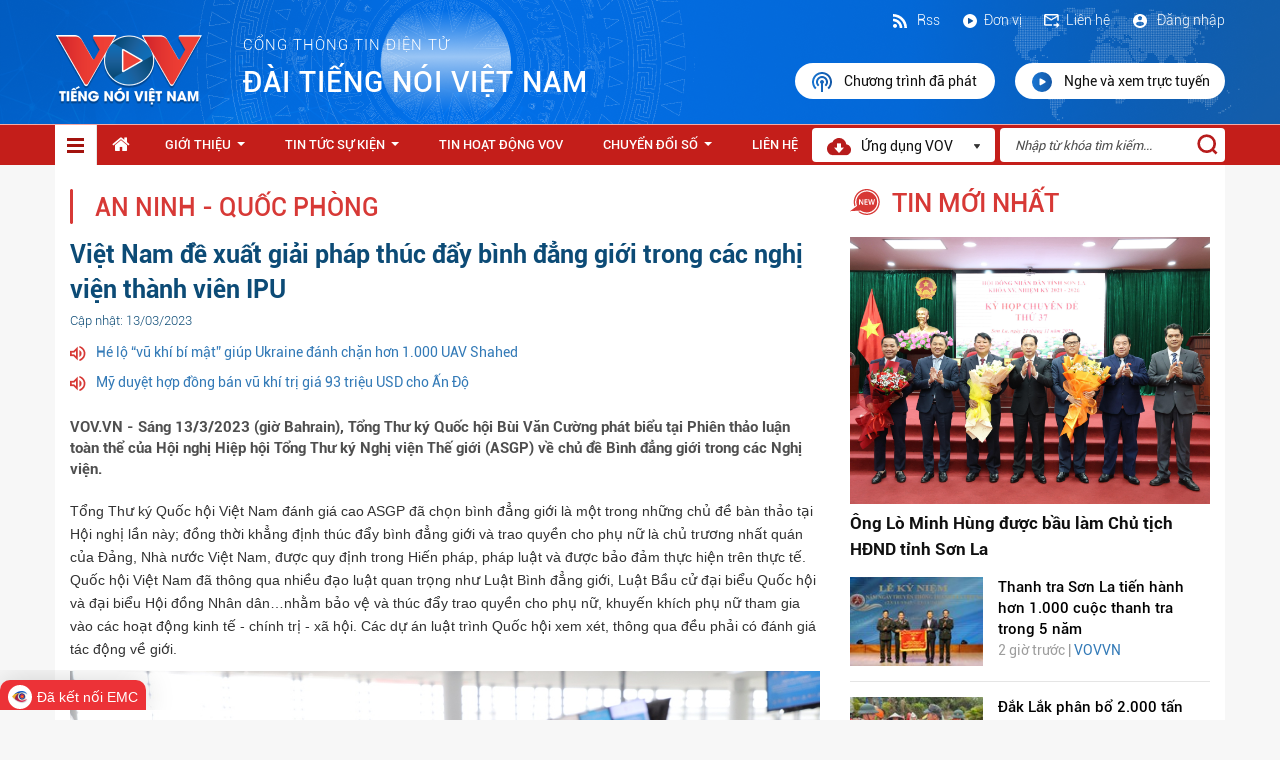

--- FILE ---
content_type: text/html; charset=utf-8
request_url: https://vov.gov.vn/viet-nam-de-xuat-giai-phap-thuc-day-binh-dang-gioi-trong-cac-nghi-vien-thanh-vi-dtnew-472382
body_size: 18440
content:

<!DOCTYPE html>
<html>
<head>
    <meta charset="utf-8">
    <meta http-equiv="X-UA-Compatible" content="IE=edge">
    <meta name="viewport" content="width=device-width, initial-scale=1">
    <meta name="description" content="">
    <meta name="author" content="">
    <title>Việt Nam đề xuất giải ph&#225;p th&#250;c đẩy b&#236;nh đẳng giới trong c&#225;c nghị viện th&#224;nh vi&#234;n IPU</title>
   <script  type="text/javascript"> if (location.protocol != 'https:' && location.hostname !="localhost") {location.href = 'https:' + window.location.href.substring(window.location.protocol.length);}</script>
    <link rel="stylesheet" type="text/css" href="/Style/css/bootstrap.min.css">
    <link rel="stylesheet" type="text/css" href="/Style/css/font-awesome.min.css">
    <link href="/Style/css/jquery.smartmenus.bootstrap.css" rel="stylesheet">
    <link href="/Content/themes/ClipOne/datepicker/daterangepicker-bs3.css" rel="stylesheet" />
    <link href="/Content/themes/ClipOne/datepicker/daterangepicker-bs2.css" rel="stylesheet" />
    <link href="/Style/css/account.css" rel="stylesheet" />
    <meta property="og:image" content="https://admin.vov.gov.vn/UploadFolder/KhoTin/Images/UploadFolder/VOVVN/Images/sites/default/files/styles/og_image/public/2023-03/ttk.bvc_.jpg?v=1678723594">
    
    <link rel="stylesheet" href="https://maxcdn.bootstrapcdn.com/font-awesome/4.4.0/css/font-awesome.min.css">
    <meta name="google-signin-client_id" content="240361963828-ip2tgsj59aogrh19i84ku1baibb74h3n.apps.googleusercontent.com">
    <link rel="stylesheet" type="text/css" href="/Style/css/styles.css">
    <link rel="shortcut icon" href="/favicon.ico" />
    <style>
        ul li ul li.abxz {
            width: 328px !important;
        }

        .dropdown-menu-1 {
            min-width: 144px !important;
        }

        .navbar-nav .collapsible ul {
            position: absolute !important;
        }
        .yhy-append-wrap {
            overflow: hidden;
            width: 100%;
            height: 40px;
            padding-bottom: 10px;
            position: fixed;
            z-index: 999;
            bottom: 10px;
        }
        .sticky {
            position: -webkit-sticky;
            position: sticky;
            top: 0px;
            z-index:9999;
        }

    </style>
   
</head>
<body>
    <header>
        <div class="container container-4">
            <div class="row">
                    <style type="text/css">
        header {
            
            background: url('../../Style/images/bg-header.png');
        }
        </style>
    <div class="header-1">
        <div class="row-header-1">
            <a href="/">
                <p>
                    
                    <img src="/Style/images/Logo_header.png" />
                </p>
            </a>
            <p class="text-header-1"><span>cổng thông tin điện tử </span>Đ&#192;I TIẾNG N&#211;I VIỆT NAM </p>
        </div>
        <div class="row-header-2 pull-right">
            <div class="subtext2">
                    <label style="font-family: myFontRoboto-Light; font-weight: 200; color:#fff"><a href="/dang-nhap"><img src="/Style/images/ic_dangnhap.svg" /> Đăng nhập</a></label>

                <label><a href="/HomeContacts/Contact"><img src="/Style/images/ic_lienhe.svg" />Liên hệ</a></label>
                <label><a href="/co-cau-to-chuc-cctc-1124"><img src="/Style/images/ic_donvi.svg" />Đơn vị</a></label>
                <label><a href="/Rss/RssPage">
                    <img src="/Style/images/Rss.svg" />
                    
                    Rss</a></label>
            </div>
            <div class="subrun2">
                <a href="/nghe-va-xem-lai">
                    <img src="/Style/images/ic_nghevaxem.svg" />Chương trình đã phát
                </a>
                <a href="/nghe-va-xem-truc-tuyen">
                    <img src="/Style/images/ic_xemtructuyen.svg" />Nghe và xem trực tuyến
                </a>
            </div>
        </div>
    </div>


            </div>
        </div>
    </header>
    <nav class="sticky">
        <div class="container menu-top890">
            <div class="row">

                <div class="navbar navbar-default navbar-static-top nav-menu" role="navigation">
                    <div class="navbar-header">
                        <button type="button" class="navbar-toggle content-menu-top-respon" data-toggle="collapse" data-target=".navbar-collapse">
                            <span class="sr-only">Toggle navigation</span>
                            <span class="icon-bar"></span>
                            <span class="icon-bar"></span>
                            <span class="icon-bar"></span>
                        </button>
                    </div>
                    <div class="navbar-collapse collapse">
                        <ul class="nav navbar-nav navbar-left content-ul sm bg-hover-menu" data-smartmenus-id="14840338718530984">
                            <li>

                            </li>
                            <li class="item-menu-home active" id="limenudoc">
                                <a href="/" class="has-submenu-1">
                                    <img src="/Style/images/icondanhmuc-1.svg" />
                                </a>
                                <div id="style-nav" style="padding:0;">
                                            <div class="itemNav">
                <a href="/thoi-su-dtcate-1093" class="has-submenu-2">Thời sự</a>
        </div>
        <div class="itemNav">
                <a href="/the-gioi-dtcate-1094" class="has-submenu-2">Thế giới</a>
        </div>
        <div class="itemNav">
                <a href="/noi-chinh-dtcate-1095" class="has-submenu-2">Nội ch&#237;nh</a>
        </div>
        <div class="itemNav">
                <a href="/kinh-te-dtcate-1096" class="has-submenu-2">Kinh tế</a>
        </div>
        <div class="itemNav">
                <a href="/doi-song-dtcate-1099" class="has-submenu-2">Đời sống</a>
        </div>
        <div class="itemNav">
                <a href="/the-thao-dtcate-1119" class="has-submenu-2">Thể thao</a>
        </div>
        <div class="itemNav">
                <a href="/am-nhac-dien-anh-dtcate-1120" class="has-submenu-2">&#194;m nhạc - Điện ảnh</a>
        </div>
        <div class="itemNav">
                <a href="/an-ninh-quoc-phong-dtcate-1121" class="has-submenu-2">An ninh - Quốc ph&#242;ng</a>
        </div>
        <div class="itemNav">
                <a href="/van-hoa-giai-tri-dtcate-1122" class="has-submenu-2">Văn h&#243;a - Giải tr&#237;</a>
        </div>
        <div class="itemNav">
                <a href="/giao-duc-dtcate-1128" class="has-submenu-2">Gi&#225;o dục</a>
        </div>
        <div class="itemNav">
                <a href="/xa-hoi-dtcate-1091" class="has-submenu-2">X&#227; hội</a>
        </div>
        <div class="itemNav">
                <a href="/gioi-thieu-dtnew-81099" target="_blank" class="has-submenu-2">Giới thiệu</a>
        </div>
        <div class="itemNav">
                <a href="/van-ban-lien-quan-dtcate-1138" class="has-submenu-2">Văn bản li&#234;n quan</a>
        </div>
        <div class="itemNav">
                <a href="/tin-tuc-su-kien-dtcate-1139" class="has-submenu-2">Tin tức sự kiện</a>
        </div>
        <div class="itemNav">
                <a href="/tin-tuc-su-kien-dtcate-1090" class="has-submenu-2">Tin tức sự kiện</a>
        </div>
        <div class="itemNav">
                <a href="/y-te-dtcate-1118" class="has-submenu-2">Y tế</a>
        </div>
        <div class="itemNav">
                <a href="/phap-luat-dtcate-1127" class="has-submenu-2">Ph&#225;p luật</a>
        </div>
        <div class="itemNav">
                <a href="/tin-hoat-dong-vov-dtcate-1115" class="has-submenu-2">Tin hoạt động VOV</a>
        </div>
        <div class="itemNav">
                <a href="/tong-hop-video-dtcate-1109" class="has-submenu-2">Tổng hợp Video</a>
        </div>
        <div class="itemNav">
                <a href="/chuyen-doi-so-dtcate-1137" class="has-submenu-2">Chuyển Đổi Số</a>
        </div>
        <div class="itemNav">
                <a href="/thieu-nhi-dtcate-1130" class="has-submenu-2">Thiếu nhi</a>
        </div>
        <div class="itemNav">
                <a href="/khoa-hoc-cong-nghe-dtcate-1116" class="has-submenu-2">Khoa học - C&#244;ng nghệ</a>
        </div>

                                </div>
                            </li>
                            <style type="text/css">
    .fa-home
    {
        font-size: 19px;
    }
    .noa890 {
    padding-top: 10px!important;
    color:#fff;
    }
</style>
    <li><a class="noa890" href="/"><i class="fa fa-home"></i></a></li>
        <li id="1112">
                <a href="/gioi-thieu-dtnew-81099" target="_blank" class="has-submenu-2">Giới thiệu</a>
                <ul class="dropdown-menu-1 dropdown-menu sm-nowrap dsmenuDoc ">
        <li class="abxy">
                <a href="/co-cau-to-chuc-cctc-1124" target="_blank" class="has-submenu-2">Cơ cấu tổ chức</a>
        </li>
        <li class="abxy">
                <a href="/chuc-nang-va-nhiem-vu-dtcate-1125" class="has-submenu-2">Chức năng v&#224; nhiệm vụ</a>
        </li>
        <li class="abxy">
                <a href="/moc-lich-su-dtcate-1126" class="has-submenu-2">Mốc lịch sử</a>
        </li>
        <li class="abxy">
                <a href="/cong-khai-ngan-sach-dtcate-1135" class="has-submenu-2">C&#244;ng khai ng&#226;n s&#225;ch</a>
        </li>
    </ul>

        </li>
        <li id="1090">
                <a href="/tin-tuc-su-kien-dtcate-1090" class="has-submenu-2">Tin tức sự kiện</a>
                <ul class="dropdown-menu-1 dropdown-menu sm-nowrap dsmenuDoc ">
        <li class="abxy">
                <a href="/xa-hoi-dtcate-1091" class="has-submenu-2">X&#227; hội</a>
        </li>
        <li class="abxy">
                <a href="/thoi-su-dtcate-1093" class="has-submenu-2">Thời sự</a>
        </li>
        <li class="abxy">
                <a href="/the-gioi-dtcate-1094" class="has-submenu-2">Thế giới</a>
        </li>
        <li class="abxy">
                <a href="/noi-chinh-dtcate-1095" class="has-submenu-2">Nội ch&#237;nh</a>
        </li>
        <li class="abxy">
                <a href="/kinh-te-dtcate-1096" class="has-submenu-2">Kinh tế</a>
        </li>
        <li class="abxy">
                <a href="/doi-song-dtcate-1099" class="has-submenu-2">Đời sống</a>
        </li>
        <li class="abxy">
                <a href="/tong-hop-video-dtcate-1109" class="has-submenu-2">Tổng hợp Video</a>
        </li>
        <li class="abxy">
                <a href="/khoa-hoc-cong-nghe-dtcate-1116" class="has-submenu-2">Khoa học - C&#244;ng nghệ</a>
        </li>
        <li class="abxy">
                <a href="/y-te-dtcate-1118" class="has-submenu-2">Y tế</a>
        </li>
        <li class="abxy">
                <a href="/the-thao-dtcate-1119" class="has-submenu-2">Thể thao</a>
        </li>
        <li class="abxy">
                <a href="/am-nhac-dien-anh-dtcate-1120" class="has-submenu-2">&#194;m nhạc - Điện ảnh</a>
        </li>
        <li class="abxy">
                <a href="/an-ninh-quoc-phong-dtcate-1121" class="has-submenu-2">An ninh - Quốc ph&#242;ng</a>
        </li>
        <li class="abxy">
                <a href="/van-hoa-giai-tri-dtcate-1122" class="has-submenu-2">Văn h&#243;a - Giải tr&#237;</a>
        </li>
        <li class="abxy">
                <a href="/phap-luat-dtcate-1127" class="has-submenu-2">Ph&#225;p luật</a>
        </li>
        <li class="abxy">
                <a href="/giao-duc-dtcate-1128" class="has-submenu-2">Gi&#225;o dục</a>
        </li>
        <li class="abxy">
                <a href="/o-to-xe-may-dtcate-1129" class="has-submenu-2">&#212; t&#244; - Xe m&#225;y</a>
        </li>
        <li class="abxy">
                <a href="/thieu-nhi-dtcate-1130" class="has-submenu-2">Thiếu nhi</a>
        </li>
        <li class="abxy">
                <a href="/tam-su-tinh-yeu-dtcate-1132" class="has-submenu-2">T&#226;m sự - T&#236;nh y&#234;u</a>
        </li>
    </ul>

        </li>
        <li id="1115">
                <a href="/tin-hoat-dong-vov-dtcate-1115" class="has-submenu-2">Tin hoạt động VOV</a>
            
        </li>
        <li id="1137">
                <a href="/chuyen-doi-so-dtcate-1137" class="has-submenu-2">Chuyển Đổi Số</a>
                <ul class="dropdown-menu-1 dropdown-menu sm-nowrap dsmenuDoc ">
        <li class="abxy">
                <a href="/van-ban-lien-quan-dtcate-1138" class="has-submenu-2">Văn bản li&#234;n quan</a>
        </li>
        <li class="abxy">
                <a href="/tin-tuc-su-kien-dtcate-1139" class="has-submenu-2">Tin tức sự kiện</a>
        </li>
    </ul>

        </li>
        <li id="1101">
                <a href="/HomeContacts/Contact" target="_blank" class="has-submenu-2">Li&#234;n hệ</a>
            
        </li>

                        </ul>
                        <div class="form-header-1 nameLogo">
                            <div>
                                <img src="/Style/images/Vector.png" style="margin-right:7px;" /> Ứng dụng VOV<img class="img-header-2" src="/Style/images/icon-1.png">
                            </div>

                            <ul class="dropdown-menu sm-nowrap DonVi" style="padding:0;">

                                <li class="app">
                                    <div class="itemapp">
                                        <div class="row">
                                            <div class="col-md-12">
                                                <img width="100px" src="/Style/images/Logo_header.png" />
                                                <label>VOV - Tiếng nói Việt Nam</label>
                                                <hr style="margin-top:7px; margin-bottom:10px;" />
                                            </div>
                                        </div>
                                        <div class="row">
                                            <div class="col-md-6">
                                                <a href="https://apps.apple.com/us/app/vov-ti%E1%BA%BFng-n%C3%B3i-vi%E1%BB%87t-nam/id1484937519">
                                                    <img src="/Style/images/appstoreic.svg" width="100%" />
                                                </a>
                                            </div>
                                            <div class="col-md-6">
                                                <a href="https://play.google.com/store/apps/details?id=gov.vn.vov">
                                                    <img src="/Style/images/ggplayic.svg" width="100%" />
                                                </a>
                                            </div>
                                        </div>
                                    </div>
                                </li>
                            </ul>
                        </div>
                        <div id="txtSearch">
                            <input type="text" id="key" placeholder="Nhập từ khóa tìm kiếm..." />
                            <a style="cursor:pointer;" onclick="TimKiem()">
                                <img src="/Style/images/iconsearch.svg" />
                            </a>
                        </div>
                    </div>
                </div>
            </div>
        </div>
    </nav>


    
<style type="text/css">
    .brs029 {
        min-height: 35px;
    }

    .dowfile {
        padding: 9px 20px;
        border-radius: 35px;
        color: #fff;
        background: #00A2F2;
        display: inline-block;
    }

        .dowfile:hover, .dowfile:active, .dowfile:focus, .dowfile:active, .dowfile:visited {
            text-decoration: none;
            color: #fff;
            background: #0d7fb7;
        }
</style>
<div class="container contentlisst">
    <div class="row">
        <div class="col-md-8">
            <div class="column-1">
                <p class="text-2">
                    <img src="/Style/images/icontieude.png" />
                    <a style="cursor:pointer;">An ninh - Quốc ph&#242;ng</a>
                </p>
            </div>
            <div class="muc-5-2">
                <p class="text-1">Việt Nam đề xuất giải pháp thúc đẩy bình đẳng giới trong các nghị viện thành viên IPU</p>
                <p class="text-2">
                    <span>Cập nhật: 13/03/2023</span>
                </p>
                <div class="muc01">
                            <p><img src="/Images/iconloa.png" /><a href="/he-lo-vu-khi-bi-mat-giup-ukraine-danh-chan-hon-1000-uav-shahed-dtnew-1128562">H&#233; lộ “vũ kh&#237; b&#237; mật” gi&#250;p Ukraine đ&#225;nh chặn hơn 1.000 UAV Shahed</a></p>
        <p><img src="/Images/iconloa.png" /><a href="/my-duyet-hop-dong-ban-vu-khi-tri-gia-93-trieu-usd-cho-an-do-dtnew-1128449">Mỹ duyệt hợp đồng b&#225;n vũ kh&#237; trị gi&#225; 93 triệu USD cho Ấn Độ</a></p>

                </div>
                <div class="muc02">

                </div>
                <div class="muc03">
                    <p>VOV.VN - Sáng 13/3/2023 (giờ Bahrain), Tổng Thư ký Quốc hội Bùi Văn Cường phát biểu tại Phiên thảo luận toàn thể của Hội nghị Hiệp hội Tổng Thư ký Nghị viện Thế giới (ASGP) về chủ đề Bình đẳng giới trong các Nghị viện.</p>
                </div>
                <div class="muc06 chiTietTinBai">
                    <p><div class="col">
                  <div class="text-long"><p>Tổng Thư ký Quốc hội Việt Nam đánh giá cao ASGP đã chọn bình đẳng giới là một trong những chủ đề bàn thảo tại Hội nghị lần này; đồng thời khẳng định thúc đẩy bình đẳng giới và trao quyền cho phụ nữ là chủ trương nhất quán của Đảng, Nhà nước Việt Nam, được quy định trong Hiến pháp, pháp luật và được bảo đảm thực hiện trên thực tế.</p>

<p>Quốc hội Việt Nam đã thông qua nhiều đạo luật quan trọng như Luật Bình đẳng giới, Luật Bầu cử đại biểu Quốc hội và đại biểu Hội đồng Nhân dân…nhằm bảo vệ và thúc đẩy trao quyền cho phụ nữ, khuyến khích phụ nữ tham gia vào các hoạt động kinh tế - chính trị - xã hội. Các dự án luật trình Quốc hội xem xét, thông qua đều phải có đánh giá tác động về giới.</p>

<figure role="group" class="gallery-embed embedded-entity image process-filter-image align-center">
<div alt="Tổng Thư ký Quốc hội Bùi Văn Cường phát biểu tại Phiên thảo luận toàn thể của Hội nghị Hiệp hội Tổng Thư ký Nghị viện Thế giới." data-alt="Tổng Thư ký Quốc hội Bùi Văn Cường phát biểu tại Phiên thảo luận toàn thể của Hội nghị Hiệp hội Tổng Thư ký Nghị viện Thế giới." data-embed-button="media_browser" data-entity-embed-display="view_mode:media.embedded" data-entity-embed-display-settings="Tổng Thư ký Quốc hội Bùi Văn Cường phát biểu tại Phiên thảo luận toàn thể của Hội nghị Hiệp hội Tổng Thư ký Nghị viện Thế giới. 1" data-entity-type="media" data-entity-uuid="5963a379-7910-4d10-81ef-4ed0fadd0d8b" data-langcode="vi" data-large-size="1200x800" data-large-src="https://admin.vov.gov.vn/UploadFolder/KhoTin/Images/UploadFolder/VOVVN/Images/sites/default/files/styles/large_watermark/public/2023-03/ttk.bvc_.jpg" data-medium-size="800x533" data-medium-src="https://admin.vov.gov.vn/UploadFolder/KhoTin/Images/UploadFolder/VOVVN/Images/sites/default/files/styles/medium_watermark/public/2023-03/ttk.bvc_.jpg" data-title="Tổng Thư ký Quốc hội Bùi Văn Cường phát biểu tại Phiên thảo luận toàn thể của Hội nghị Hiệp hội Tổng Thư ký Nghị viện Thế giới." style="width: 800px" title="Tổng Thư ký Quốc hội Bùi Văn Cường phát biểu tại Phiên thảo luận toàn thể của Hội nghị Hiệp hội Tổng Thư ký Nghị viện Thế giới.">  <picture>
                
              <source data-srcset="https://admin.vov.gov.vn/UploadFolder/KhoTin/Images/UploadFolder/VOVVN/Images/sites/default/files/styles/large_watermark/public/2023-03/ttk.bvc_.jpg 1x" media="all and (min-width: 1200px)" type="image/jpeg">
              <source data-srcset="https://admin.vov.gov.vn/UploadFolder/KhoTin/Images/UploadFolder/VOVVN/Images/sites/default/files/styles/large_watermark/public/2023-03/ttk.bvc_.jpg 1x" media="all and (min-width: 992px)" type="image/jpeg">
              <source data-srcset="https://admin.vov.gov.vn/UploadFolder/KhoTin/Images/UploadFolder/VOVVN/Images/sites/default/files/styles/medium_watermark/public/2023-03/ttk.bvc_.jpg 1x" media="all and (min-width: 768px)" type="image/jpeg">
              <source data-srcset="https://media.vov.vn/sites/default/files/styles/small_watermark/public/2023-03/ttk.bvc_.jpg 1x" media="all and (min-width: 576px)" type="image/jpeg">
              <source data-srcset="https://media.vov.vn/sites/default/files/styles/small_watermark/public/2023-03/ttk.bvc_.jpg 1x" media="all and (min-width: 0)" type="image/jpeg">
            
            <img alt="viet nam de xuat giai phap thuc day binh dang gioi trong cac nghi vien thanh vien ipu hinh anh 1" src="https://admin.vov.gov.vn/UploadFolder/KhoTin/Images/UploadFolder/VOVVN/Images/sites/default/files/styles/large_watermark/public/2023-03/ttk.bvc_.jpg" typeof="foaf:Image" title="việt nam đề xuất giải pháp thúc đẩy bình đẳng giới trong các nghị viện thành viên ipu hình ảnh 1">

  </picture>
</div>
<figcaption>Tổng Thư ký Quốc hội Bùi Văn Cường phát biểu tại Phiên thảo luận toàn thể của Hội nghị Hiệp hội Tổng Thư ký Nghị viện Thế giới.</figcaption>
</figure>



<p class=" ads-detail-center">Ủy ban Thường vụ Quốc hội Việt Nam đã có những chỉ đạo sát sao về tăng cường các hoạt động tập huấn, bồi dưỡng kỹ năng cho các ứng cử viên nữ tham gia vận động bầu cử, cũng như các nữ đại biểu Quốc hội khi đã trúng cử; tăng cường công tác tuyên truyền, nâng cao nhận thức của cử tri và Nhân dân về vai trò của phụ nữ tham gia Quốc hội.</p><div><div id="block-ads-76" class="block-ads block-ads76" data-position="76" data-display="0" data-interval="1" data-width="800" data-height="0" data-large="true" data-small="true">
</div></div>

<p>Các Tổng Thư ký tham dự Hội nghị ấn tượng với những con số thể hiện sự tiến bộ về bình đẳng giới tại Quốc hội Việt Nam trong những năm qua: Quốc hội khóa XIII (2011-2016) có tỷ lệ 24,2%, khóa XIV (2016-2021) đạt tỉ lệ 27,31%, khóa XV (2021-2026) đạt tỷ lệ 30,26%. Quốc hội Việt Nam hiện đứng thứ 64 về tỷ lệ nữ Nghị sĩ theo Dữ liệu toàn cầu về Nghị viện quốc gia của IPU theo số liệu tháng 02/2023. Các đại biểu cũng ấn tượng với việc Quốc hội Việt Nam có Chủ tịch Quốc hội là nữ trong nhiệm kỳ khóa XIV và hoạt động của Nhóm nữ đại biểu Quốc hội.</p>

<p>Tổng Thư ký Quốc hội - Chủ nhiệm Văn phòng Quốc hội Bùi Văn Cường đề xuất với ASGP ba giải pháp cụ thể nhằm thúc đẩy mạnh mẽ hơn nữa vấn đề bình đẳng giới trong các Nghị viện thành viên IPU trong thời gian tới là:</p>

<p>Một là, ASGP cần có báo cáo tổng kết các kinh nghiệm, kiến nghị và đề xuất Đại hội đồng Liên Nghị viện thông qua nghị quyết, báo cáo hoặc Tuyên bố về vấn đề bình đẳng giới trong các Nghị viện. Trên cơ sở đó, cam kết có các hành động cụ thể để triển khai thực hiện.</p>

<p>Hai là, cần thúc đẩy hợp tác giữa liên nghị viện, nghị viện các nước thành viên với các tổ chức Liên hợp quốc, các diễn đàn quốc tế về phụ nữ nhằm bảo đảm tốt hơn các quyền của phụ nữ. Các quốc gia là hình mẫu tiến bộ về bình đẳng giới cần đẩy mạnh hoạt động chia sẻ, trao đổi kinh nghiệm với các nước trong lĩnh vực này.</p>

<p>Ba là, IPU cần tăng cường các hình thức tập huấn, bồi dưỡng kỹ năng cho các nữ ĐBQH nòng cốt tại Nghị viện các nước về năng lực hoạt động nghị trường; về khả năng nội luật hóa các cam kết quốc tế về bình đẳng giới; về cách tiếp cận pháp luật thông qua lăng kính về giới; về kỹ năng phân tích dữ liệu bình đẳng giới phục vụ công tác xây dựng pháp luật;… Trên cơ sở đó, các nữ đại biểu Quốc hội này sẽ trở thành hạt nhân nòng cốt thực hiện vai trò tập huấn, bồi dưỡng lại cho các nữ đại biểu Quốc hội tại quốc gia mình./.</p>
</div>
      
    </div></p>
                </div>
                <div class="muc16">
                    <div class="row">
                        <div class="col-md-6">
                            <input type="hidden" id="hdfSaveNew" value='0' />
                            <a class="likenews" onclick='SaveNews(472382);'>
                                <i class="fa fa-heart-o" aria-hidden="true"></i> <label>Y&#234;u th&#237;ch</label>
                            </a>
                        </div>
                        <div class="col-md-6" align="right">
                            <div class="addthis_sharing_toolbox"></div>
                        </div>
                    </div>
                </div>
                    <div class="muc17">
                        <p><img src="/Images/icon-4.png" /><span>Từ khóa: Tổng thư k&#253; Quốc hội, B&#249;i Văn Cường, Phi&#234;n thảo luận to&#224;n thể, ASGP, Hội nghị Hiệp hội Tổng Thư k&#253; Nghị viện Thế giới</span></p>
                    </div>
                <div class="divider-5"></div>
                <div class="muc18">
                    <p><img src="/Images/icon-5.png" /><span>Thể loại: An ninh - Quốc ph&#242;ng</span></p>
                </div>
		<div class="muc18">
                    <p><img src="/Images/icon-5.png" /><span>Tác giả: </span></p>
                </div>
                <div class="muc18">
                    <p><img src="/Images/icon-5.png" /><span>Nguồn tin: VOVVN</span></p>
                </div>
            </div>
                <div class="muc-5-3">
                    <div style="font-size: 19px;">Bình luận</div>
                    <div id="loadmesenger">
                          
                    </div>
                    <div id="comment">
                        <form action="/HomeDetailNews/Comment/472382" class="form-horizontal" enctype="multipart/form-data" method="post">    <div class="tab-pane active" style="padding:15px;" id="comment">
        <span id="Span1" style="font-weight: bold;"></span>
        <div class="row">
            <div class="col-md-12 col-sm-12 col-xs-12">
                <div class="form-group">
                    <p class="comment-detail">
                        <label for="exampleInputEmail1">Nội dung <span style="color: Red;">(*)</span> </label>
                        <textarea class="form-control" cols="20" id="Content" name="Content" placeholder="Nhập nội dung (tối đa 1000 ký tự)" rows="6" style="font-size: 14px; padding: 5px;">
</textarea>
                        <div style="margin-top: 5px;">
                            <span class="Content-valid" style="color:red"></span>
                        </div>
                    </p>
                </div>
            </div>
            <div class="col-md-12 col-sm-12 col-xs-12">
                <div class="form-group">
                    <label for="exampleInputEmail1">Mã bảo vệ <span style="color: Red;">(*)</span> </label>
                    <div style="display:flex">
<script type="text/javascript">
$(function () {$('#5e6371a669e74da8a9da57079bb51f44').show();});
function ______25b539335c9941c783f93b5e11404d0a________() { $('#5e6371a669e74da8a9da57079bb51f44').hide(); $.post("/DefaultCaptcha/Refresh", { t: $('#CaptchaDeText').val() }, function(){$('#5e6371a669e74da8a9da57079bb51f44').show();}); return false; }</script> 
<br/>
<img id="CaptchaImage" src="/DefaultCaptcha/Generate?t=8e5b661bcf0f438080a6fdd8021e7634"/><input id="CaptchaDeText" name="CaptchaDeText" type="hidden" value="8e5b661bcf0f438080a6fdd8021e7634" /> <br/><a href="#CaptchaImage" id="5e6371a669e74da8a9da57079bb51f44" onclick="______25b539335c9941c783f93b5e11404d0a________()" style="display:none;">Sử dụng m&#227; kh&#225;c</a><br/><br/><input autocomplete="off" autocorrect="off" data-val="true" data-val-required="" id="CaptchaInputText" name="CaptchaInputText" type="text" value="" /><br/><span class="field-validation-valid" data-valmsg-for="CaptchaInputText" data-valmsg-replace="true"></span></div>
                    <div style="margin-top: 5px;">
                        <span class="captcha-valid" style="color:red"></span>
                    </div>
                </div>
            </div>
            <div class="col-md-12" style="padding-right: 0px;" align="right">
                    <b>Đăng nhập trước khi gửi bình luận</b>
                    <a href="#" class="btn btn-primary smbjf03" id="btnDangNhap" style="width: 100px; background: #0167B9; border: none;">Đăng nhập</a>
            </div>
        </div>
        <div class="row">
        </div>
    </div>
</form>
                    </div>
                    <div>
                        <div id="dscomment">
                            <div class="tab-pane" id="listcomment">
    <div class="header-dsyk">
    </div>
</div>

                        </div>
                    </div>
                </div>
            <div class="column-1">
                <p class="text-2">
                    <img src="/Style/images/icontieude.png"><a>bài liên quan</a>
                </p>
                <div class="divider-5"></div>
            </div>
                <div class="row iteamtblienquan">
                <div class="col-md-6">
                    <div class="row">
                        <div class="col-md-5 left-hot">
                            <a href="/he-lo-vu-khi-bi-mat-giup-ukraine-danh-chan-hon-1000-uav-shahed-dtnew-1128562">
                                <img src="https://admin.vov.gov.vn/UploadFolder/KhoTin/Images/UploadFolder/VOVVN/Images/sites/default/files/2025-11/uav_surveyor_merops.jpg?width=300" width="100%" height="90px">
                            </a>
                        </div>
                        <div class="col-md-7 right-hot">
                            <div class="text-content-1-2-1"><a href="/he-lo-vu-khi-bi-mat-giup-ukraine-danh-chan-hon-1000-uav-shahed-dtnew-1128562">Hé lộ “vũ khí bí mật” giúp Ukraine đánh chặn hơn 1.000 UAV Shahed</a></div>
                            <div class="text-content-1-2-2"> 4 ng&#224;y trước |&nbsp; <a href="#"> VOVVN</a></div>
                        </div>
                    </div>
                </div>
                <div class="col-md-6">
                    <div class="row">
                        <div class="col-md-5 left-hot">
                            <a href="/my-duyet-hop-dong-ban-vu-khi-tri-gia-93-trieu-usd-cho-an-do-dtnew-1128449">
                                <img src="https://admin.vov.gov.vn/UploadFolder/KhoTin/Images/UploadFolder/VOVVN/Images/sites/default/files/2025-11/he_thong_ten_lua_chong_tang_javelin_cua_my_trong_tac_chien_thuc_te_times_of_india.jpg?width=300" width="100%" height="90px">
                            </a>
                        </div>
                        <div class="col-md-7 right-hot">
                            <div class="text-content-1-2-1"><a href="/my-duyet-hop-dong-ban-vu-khi-tri-gia-93-trieu-usd-cho-an-do-dtnew-1128449">Mỹ duyệt hợp đồng bán vũ khí trị giá 93 triệu USD cho Ấn Độ</a></div>
                            <div class="text-content-1-2-2"> 10/01/2026 |&nbsp; <a href="#"> VOVVN</a></div>
                        </div>
                    </div>
                </div>
                <div class="col-md-6">
                    <div class="row">
                        <div class="col-md-5 left-hot">
                            <a href="/truc-thang-san-sang-cat-canh-dua-hang-cuu-tro-toi-vung-lu-lut-o-gia-lai-dak-lak-dtnew-1128400">
                                <img src="https://admin.vov.gov.vn/UploadFolder/KhoTin/Images/UploadFolder/VOVVN/Images/sites/default/files/2025-11/164564717888265672614.jpg?width=300" width="100%" height="90px">
                            </a>
                        </div>
                        <div class="col-md-7 right-hot">
                            <div class="text-content-1-2-1"><a href="/truc-thang-san-sang-cat-canh-dua-hang-cuu-tro-toi-vung-lu-lut-o-gia-lai-dak-lak-dtnew-1128400"> Trực thăng sẵn sàng cất cánh đưa hàng cứu trợ tới vùng lũ lụt ở...</a></div>
                            <div class="text-content-1-2-2"> 09/01/2026 |&nbsp; <a href="#"> VOVVN</a></div>
                        </div>
                    </div>
                </div>
                <div class="col-md-6">
                    <div class="row">
                        <div class="col-md-5 left-hot">
                            <a href="/nga-nang-cap-tos-1a-thanh-hoa-than-diet-uav-tu-kinh-nghiem-thuc-chien-dtnew-1128390">
                                <img src="https://admin.vov.gov.vn/UploadFolder/KhoTin/Images/UploadFolder/VOVVN/Images/sites/default/files/2025-11/flamethrower-800x430.jpeg?width=300" width="100%" height="90px">
                            </a>
                        </div>
                        <div class="col-md-7 right-hot">
                            <div class="text-content-1-2-1"><a href="/nga-nang-cap-tos-1a-thanh-hoa-than-diet-uav-tu-kinh-nghiem-thuc-chien-dtnew-1128390">Nga nâng cấp TOS-1A thành “hỏa thần diệt UAV” từ kinh nghiệm thực chiến</a></div>
                            <div class="text-content-1-2-2"> 08/01/2026 |&nbsp; <a href="#"> VOVVN</a></div>
                        </div>
                    </div>
                </div>
                <div class="col-md-6">
                    <div class="row">
                        <div class="col-md-5 left-hot">
                            <a href="/thuong-vu-f-35-giua-my-va-saudi-arabia-se-lam-thay-doi-cuc-dien-trung-dong-dtnew-1128299">
                                <img src="https://admin.vov.gov.vn/UploadFolder/KhoTin/Images/UploadFolder/VOVVN/Images/sites/default/files/2025-11/f35.PNG?width=300" width="100%" height="90px">
                            </a>
                        </div>
                        <div class="col-md-7 right-hot">
                            <div class="text-content-1-2-1"><a href="/thuong-vu-f-35-giua-my-va-saudi-arabia-se-lam-thay-doi-cuc-dien-trung-dong-dtnew-1128299"> Thương vụ F-35 giữa Mỹ và Saudi Arabia sẽ làm thay đổi cục diện Trung...</a></div>
                            <div class="text-content-1-2-2"> 06/01/2026 |&nbsp; <a href="#"> VOVVN</a></div>
                        </div>
                    </div>
                </div>
                <div class="col-md-6">
                    <div class="row">
                        <div class="col-md-5 left-hot">
                            <a href="/nga-san-sang-chuyen-giao-cong-nghe-may-bay-tiem-kich-tang-hinh-su-57-cho-an-do-dtnew-1128182">
                                <img src="https://admin.vov.gov.vn/UploadFolder/KhoTin/Images/UploadFolder/VOVVN/Images/sites/default/files/2025-11/may%20bay%20Nga%2C%20tiem%20kich%20Nga%20Su-57%20trung%20bay%20tai%20An%20Do%20-ani.jpg?width=300" width="100%" height="90px">
                            </a>
                        </div>
                        <div class="col-md-7 right-hot">
                            <div class="text-content-1-2-1"><a href="/nga-san-sang-chuyen-giao-cong-nghe-may-bay-tiem-kich-tang-hinh-su-57-cho-an-do-dtnew-1128182"> Nga sẵn sàng chuyển giao công nghệ máy bay tiêm kích tàng hình Su-57 cho...</a></div>
                            <div class="text-content-1-2-2"> 04/01/2026 |&nbsp; <a href="#"> VOVVN</a></div>
                        </div>
                    </div>
                </div>

    </div>

        </div>
        <div class="col-md-4 column-2">
            <div class="column-4-1">
                <div class="column-4-1-1" style="padding-top: 0px; padding-bottom: 15px;">
                    <img src="/Style/images/iconnewtopread.svg" style="top:4px" />
                    <p><a>tin mới nhất</a></p>
                </div>
                <div class="column-4-1-2">
                            <div class="muc-6">
            <a href="/ong-lo-minh-hung-duoc-bau-lam-chu-tich-hdnd-tinh-son-la-dtnew-1128738">
                <img src="https://admin.vov.gov.vn/UploadFolder/KhoTin/Images/UploadFolder/VOVVN/Images/sites/default/files/2025-11/bau-min.jpg" width="100%">
                <div class="captions">&#212;ng L&#242; Minh H&#249;ng được bầu l&#224;m Chủ tịch HĐND tỉnh Sơn La</div>
            </a>

        </div>
        <div class="row muc-7">
            <div class="col-xs-5">
                <a href="/thanh-tra-son-la-tien-hanh-hon-1000-cuoc-thanh-tra-trong-5-nam-dtnew-1128736">
                    <img src="https://admin.vov.gov.vn/UploadFolder/KhoTin/Images/UploadFolder/VOVVN/Images/sites/default/files/2025-11/lanh_dao_ubnd_tinh_son_la_trao_tang_buc_truong_cho_thanh_tra_tinh_son_la.jpg?width=150" width="150" />
                </a>
            </div>
            <div class="col-xs-7" style="padding-left:0px;">
                <div class="captions01"><a href="/thanh-tra-son-la-tien-hanh-hon-1000-cuoc-thanh-tra-trong-5-nam-dtnew-1128736">Thanh tra Sơn La tiến h&#224;nh hơn 1.000 cuộc thanh tra trong 5 năm</a></div>
                <div class="date01">2 giờ trước | <a href="#">VOVVN</a></div>
            </div>
        </div>
            <div class="divider-5"></div>
        <div class="row muc-7">
            <div class="col-xs-5">
                <a href="/dak-lak-phan-bo-2000-tan-gao-du-tru-quoc-gia-ho-tro-nguoi-dan-bi-anh-huong-lu-l-dtnew-1128735">
                    <img src="https://admin.vov.gov.vn/UploadFolder/KhoTin/Images/UploadFolder/VOVVN/Images/sites/default/files/2025-11/ava_10.jpg?width=150" width="150" />
                </a>
            </div>
            <div class="col-xs-7" style="padding-left:0px;">
                <div class="captions01"><a href="/dak-lak-phan-bo-2000-tan-gao-du-tru-quoc-gia-ho-tro-nguoi-dan-bi-anh-huong-lu-l-dtnew-1128735">Đắk Lắk ph&#226;n bổ 2.000 tấn gạo dự trữ quốc gia hỗ trợ người d&#226;n bị ảnh hưởng lũ lụt</a></div>
                <div class="date01">2 giờ trước | <a href="#">VOVVN</a></div>
            </div>
        </div>
            <div class="divider-5"></div>
        <div class="row muc-7">
            <div class="col-xs-5">
                <a href="/chi-doi-kiem-ngu-so-4-ho-tro-nhan-dan-khanh-hoa-ung-pho-mua-lu-dtnew-1128734">
                    <img src="https://admin.vov.gov.vn/UploadFolder/KhoTin/Images/UploadFolder/VOVVN/Images/sites/default/files/2025-11/ba_ngoi_.jpg?width=150" width="150" />
                </a>
            </div>
            <div class="col-xs-7" style="padding-left:0px;">
                <div class="captions01"><a href="/chi-doi-kiem-ngu-so-4-ho-tro-nhan-dan-khanh-hoa-ung-pho-mua-lu-dtnew-1128734">Chi đội Kiểm ngư số 4 hỗ trợ nh&#226;n d&#226;n Kh&#225;nh H&#242;a ứng ph&#243; mưa lũ</a></div>
                <div class="date01">3 giờ trước | <a href="#">VOVVN</a></div>
            </div>
        </div>
            <div class="divider-5"></div>
        <div class="row muc-7">
            <div class="col-xs-5">
                <a href="/lien-tiep-phat-hien-ma-tuy-troi-dat-vao-bo-bien-quang-tri-dtnew-1128733">
                    <img src="https://admin.vov.gov.vn/UploadFolder/KhoTin/Images/UploadFolder/VOVVN/Images/sites/default/files/2025-11/%C4%90%E1%BB%93n%20Bi%C3%AAn%20ph%C3%B2ng%20Tri%E1%BB%87u%20V%C3%A2n%20ki%E1%BB%83m%20tra%20hi%E1%BB%87n%20tr%C6%B0%E1%BB%9Dng.jpg?width=150" width="150" />
                </a>
            </div>
            <div class="col-xs-7" style="padding-left:0px;">
                <div class="captions01"><a href="/lien-tiep-phat-hien-ma-tuy-troi-dat-vao-bo-bien-quang-tri-dtnew-1128733">Li&#234;n tiếp ph&#225;t hiện ma t&#250;y tr&#244;i dạt v&#224;o bờ biển Quảng Trị</a></div>
                <div class="date01">3 giờ trước | <a href="#">VOVVN</a></div>
            </div>
        </div>
            <div class="divider-5"></div>
        <div class="row muc-7">
            <div class="col-xs-5">
                <a href="/quan-doi-ho-tro-cac-benh-vien-o-gia-lai-ngay-khi-lu-rut-dtnew-1128732">
                    <img src="https://admin.vov.gov.vn/UploadFolder/KhoTin/Images/UploadFolder/VOVVN/Images/sites/default/files/2025-11/qd_don_bv_o_gia_lai_sau_khi_lu_rut_20251121155336.jpg?width=150" width="150" />
                </a>
            </div>
            <div class="col-xs-7" style="padding-left:0px;">
                <div class="captions01"><a href="/quan-doi-ho-tro-cac-benh-vien-o-gia-lai-ngay-khi-lu-rut-dtnew-1128732">Qu&#226;n đội hỗ trợ c&#225;c bệnh viện ở Gia Lai ngay khi lũ r&#250;t</a></div>
                <div class="date01">4 giờ trước | <a href="#">VOVVN</a></div>
            </div>
        </div>
            <div class="divider-5"></div>
        <div class="row muc-7">
            <div class="col-xs-5">
                <a href="/hon-112-ti-dong-ung-ho-dong-bao-mien-trung-tay-nguyen-khac-phuc-hau-qua-mua-lu-dtnew-1128731">
                    <img src="https://admin.vov.gov.vn/UploadFolder/KhoTin/Images/UploadFolder/VOVVN/Images/sites/default/files/2025-11/mttq_viet_nam_keu_goi_ung_ho_dong_bao_anh_huong_mua_lu_1_1.jpg?width=150" width="150" />
                </a>
            </div>
            <div class="col-xs-7" style="padding-left:0px;">
                <div class="captions01"><a href="/hon-112-ti-dong-ung-ho-dong-bao-mien-trung-tay-nguyen-khac-phuc-hau-qua-mua-lu-dtnew-1128731">Hơn 112 tỉ đồng ủng hộ đồng b&#224;o miền Trung, T&#226;y Nguy&#234;n khắc phục hậu quả mưa lũ</a></div>
                <div class="date01">4 giờ trước | <a href="#">VOVVN</a></div>
            </div>
        </div>

                </div>
            </div>
            <div class="column-4-1">
                <div class="column-4-1-1">
                    <img src="/Style/images/iconreadtopnew.svg" />
                    <p><a>tin đọc nhiều nhất</a></p>
                </div>
                <div class="column-4-1-2">
                            <div class="row muc-7">
            <div class="col-xs-5">
                <a href="/chu-nhiem-uy-ban-kiem-tra-thanh-uy-tphcm-lam-bi-thu-phuong-vung-tau-dtnew-1127917">
                    <img src="https://admin.vov.gov.vn/UploadFolder/KhoTin/Images/UploadFolder/VOVVN/Images/sites/default/files/2025-11/ong_dung_1_.jpg?width=150" />
                </a>
            </div>
            <div class="col-xs-7" style="padding-left:0px;">
                <div class="captions01"><a href="/chu-nhiem-uy-ban-kiem-tra-thanh-uy-tphcm-lam-bi-thu-phuong-vung-tau-dtnew-1127917">Chủ nhiệm Ủy ban Kiểm tra Th&#224;nh ủy TP.HCM l&#224;m B&#237; thư phường Vũng T&#224;u</a></div>
                <div class="date01">27/12/2025  | <a href="#">VOVVN</a></div>
            </div>
        </div>
            <div class="divider-5"></div>
        <div class="row muc-7">
            <div class="col-xs-5">
                <a href="/dong-thap-dinh-chi-sinh-hoat-dang-2-vien-chuc-de-phuc-vu-cong-tac-dieu-tra-dtnew-1127882">
                    <img src="https://admin.vov.gov.vn/UploadFolder/KhoTin/Images/UploadFolder/VOVVN/Images/sites/default/files/2025-11/don_vi_co_2_dang_vien_bi_dinh_chi_sinh_hoat_dang_de_phuc_vu_cong_tac_dieu_tra_do_co_sai_pham_truoc_day.jpg?width=150" />
                </a>
            </div>
            <div class="col-xs-7" style="padding-left:0px;">
                <div class="captions01"><a href="/dong-thap-dinh-chi-sinh-hoat-dang-2-vien-chuc-de-phuc-vu-cong-tac-dieu-tra-dtnew-1127882">Đồng Th&#225;p: Đ&#236;nh chỉ sinh hoạt Đảng 2 vi&#234;n chức để phục vụ c&#244;ng t&#225;c điều tra</a></div>
                <div class="date01">26/12/2025  | <a href="#">VOVVN</a></div>
            </div>
        </div>
            <div class="divider-5"></div>
        <div class="row muc-7">
            <div class="col-xs-5">
                <a href="/xu-huong-chay-vao-vang-sap-ket-thuc-dtnew-1127549">
                    <img src="https://admin.vov.gov.vn/UploadFolder/KhoTin/Images/UploadFolder/VOVVN/Images/sites/default/files/2025-03/Do-xo-di-mua-vang-2.jpg?width=150" />
                </a>
            </div>
            <div class="col-xs-7" style="padding-left:0px;">
                <div class="captions01"><a href="/xu-huong-chay-vao-vang-sap-ket-thuc-dtnew-1127549">Xu hướng &quot;chạy v&#224;o v&#224;ng&quot; sắp kết th&#250;c?</a></div>
                <div class="date01">19/12/2025  | <a href="#">VOVVN</a></div>
            </div>
        </div>
            <div class="divider-5"></div>
        <div class="row muc-7">
            <div class="col-xs-5">
                <a href="/chu-tich-tinh-khanh-hoa-nguyen-khac-toan-giu-chuc-pho-bi-thu-thanh-uy-hue-dtnew-1127357">
                    <img src="https://admin.vov.gov.vn/UploadFolder/KhoTin/Images/UploadFolder/VOVVN/Images/sites/default/files/2025-11/Pho%20Bi%20thu%20Thanh%20uy%20Hue%20Nguyen%20Khanh%20Toan.jpg?width=150" />
                </a>
            </div>
            <div class="col-xs-7" style="padding-left:0px;">
                <div class="captions01"><a href="/chu-tich-tinh-khanh-hoa-nguyen-khac-toan-giu-chuc-pho-bi-thu-thanh-uy-hue-dtnew-1127357">Chủ tịch tỉnh Kh&#225;nh H&#242;a Nguyễn Khắc To&#224;n giữ chức Ph&#243; B&#237; thư Th&#224;nh ủy Huế</a></div>
                <div class="date01">15/12/2025  | <a href="#">VOVVN</a></div>
            </div>
        </div>
            <div class="divider-5"></div>
        <div class="row muc-7">
            <div class="col-xs-5">
                <a href="/ong-vo-trong-hai-duoc-bau-giu-chuc-chu-tich-tinh-nghe-an-dtnew-1127943">
                    <img src="https://admin.vov.gov.vn/UploadFolder/KhoTin/Images/UploadFolder/VOVVN/Images/sites/default/files/2025-11/vo_trong_hai_1.jpg?width=150" />
                </a>
            </div>
            <div class="col-xs-7" style="padding-left:0px;">
                <div class="captions01"><a href="/ong-vo-trong-hai-duoc-bau-giu-chuc-chu-tich-tinh-nghe-an-dtnew-1127943">&#212;ng V&#245; Trọng Hải được bầu giữ chức Chủ tịch tỉnh Nghệ An</a></div>
                <div class="date01">28/12/2025  | <a href="#">VOVVN</a></div>
            </div>
        </div>
            <div class="divider-5"></div>
        <div class="row muc-7">
            <div class="col-xs-5">
                <a href="/dong-nai-xay-dung-cau-cat-lai-va-cau-long-hung-tphcm-xay-dung-cau-phu-my-2-dtnew-1126122">
                    <img src="https://admin.vov.gov.vn/UploadFolder/KhoTin/Images/UploadFolder/VOVVN/Images/sites/default/files/2025-11/hdnd_dong_nai.jpg?width=150" />
                </a>
            </div>
            <div class="col-xs-7" style="padding-left:0px;">
                <div class="captions01"><a href="/dong-nai-xay-dung-cau-cat-lai-va-cau-long-hung-tphcm-xay-dung-cau-phu-my-2-dtnew-1126122">Đồng Nai x&#226;y dựng cầu C&#225;t L&#225;i v&#224; cầu Long Hưng, TP.HCM x&#226;y dựng cầu Ph&#250; Mỹ 2</a></div>
                <div class="date01">24/11/2025  | <a href="#">VOVVN</a></div>
            </div>
        </div>
            <div class="divider-5"></div>
        <div class="row muc-7">
            <div class="col-xs-5">
                <a href="/yeu-cau-kiem-diem-ong-le-thanh-tuan-pho-giam-doc-so-y-te-tinh-quang-tri-dtnew-1125775">
                    <img src="https://admin.vov.gov.vn/UploadFolder/KhoTin/Images/UploadFolder/VOVVN/Images/sites/default/files/2025-11/so_y_te_tinh_quang_tri.jpg?width=150" />
                </a>
            </div>
            <div class="col-xs-7" style="padding-left:0px;">
                <div class="captions01"><a href="/yeu-cau-kiem-diem-ong-le-thanh-tuan-pho-giam-doc-so-y-te-tinh-quang-tri-dtnew-1125775">Y&#234;u cầu kiểm điểm &#244;ng L&#234; Thanh Tu&#226;n, Ph&#243; Gi&#225;m đốc Sở Y tế tỉnh Quảng Trị</a></div>
                <div class="date01">20/11/2025  | <a href="#">VOVVN</a></div>
            </div>
        </div>


                </div>
            </div>
            <div class="column-2-4">
                

            </div>
        </div>

    </div>
</div>





    <nav>
        <div class="container">
            <div class="row">

                <div class="navbar navbar-default navbar-static-top nav-menu" role="navigation">
                    <div class="navbar-header">
                        <button type="button" class="navbar-toggle content-menu-top-respon" data-toggle="collapse" data-target=".navbar-collapse">
                            <span class="sr-only">Toggle navigation</span>
                            <span class="icon-bar"></span>
                            <span class="icon-bar"></span>
                            <span class="icon-bar"></span>
                        </button>
                    </div>
                    <div class="navbar-collapse collapse foooternav">
                        <ul class="nav navbar-nav navbar-left content-ul sm bg-hover-menu" data-smartmenus-id="14840338718530984">
                            <li class="item-menu-home active">
                                <img src="/Style/images/iconhome-1.png">
                                <style type="text/css">
    .fa-home
    {
        font-size: 19px;
    }
    .noa890 {
    padding-top: 10px!important;
    color:#fff;
    }
</style>
    <li><a class="noa890" href="/"><i class="fa fa-home"></i></a></li>
        <li id="1112">
                <a href="/gioi-thieu-dtnew-81099" target="_blank" class="has-submenu-2">Giới thiệu</a>
                <ul class="dropdown-menu-1 dropdown-menu sm-nowrap dsmenuDoc ">
        <li class="abxy">
                <a href="/co-cau-to-chuc-cctc-1124" target="_blank" class="has-submenu-2">Cơ cấu tổ chức</a>
        </li>
        <li class="abxy">
                <a href="/chuc-nang-va-nhiem-vu-dtcate-1125" class="has-submenu-2">Chức năng v&#224; nhiệm vụ</a>
        </li>
        <li class="abxy">
                <a href="/moc-lich-su-dtcate-1126" class="has-submenu-2">Mốc lịch sử</a>
        </li>
        <li class="abxy">
                <a href="/cong-khai-ngan-sach-dtcate-1135" class="has-submenu-2">C&#244;ng khai ng&#226;n s&#225;ch</a>
        </li>
    </ul>

        </li>
        <li id="1090">
                <a href="/tin-tuc-su-kien-dtcate-1090" class="has-submenu-2">Tin tức sự kiện</a>
                <ul class="dropdown-menu-1 dropdown-menu sm-nowrap dsmenuDoc ">
        <li class="abxy">
                <a href="/xa-hoi-dtcate-1091" class="has-submenu-2">X&#227; hội</a>
        </li>
        <li class="abxy">
                <a href="/thoi-su-dtcate-1093" class="has-submenu-2">Thời sự</a>
        </li>
        <li class="abxy">
                <a href="/the-gioi-dtcate-1094" class="has-submenu-2">Thế giới</a>
        </li>
        <li class="abxy">
                <a href="/noi-chinh-dtcate-1095" class="has-submenu-2">Nội ch&#237;nh</a>
        </li>
        <li class="abxy">
                <a href="/kinh-te-dtcate-1096" class="has-submenu-2">Kinh tế</a>
        </li>
        <li class="abxy">
                <a href="/doi-song-dtcate-1099" class="has-submenu-2">Đời sống</a>
        </li>
        <li class="abxy">
                <a href="/tong-hop-video-dtcate-1109" class="has-submenu-2">Tổng hợp Video</a>
        </li>
        <li class="abxy">
                <a href="/khoa-hoc-cong-nghe-dtcate-1116" class="has-submenu-2">Khoa học - C&#244;ng nghệ</a>
        </li>
        <li class="abxy">
                <a href="/y-te-dtcate-1118" class="has-submenu-2">Y tế</a>
        </li>
        <li class="abxy">
                <a href="/the-thao-dtcate-1119" class="has-submenu-2">Thể thao</a>
        </li>
        <li class="abxy">
                <a href="/am-nhac-dien-anh-dtcate-1120" class="has-submenu-2">&#194;m nhạc - Điện ảnh</a>
        </li>
        <li class="abxy">
                <a href="/an-ninh-quoc-phong-dtcate-1121" class="has-submenu-2">An ninh - Quốc ph&#242;ng</a>
        </li>
        <li class="abxy">
                <a href="/van-hoa-giai-tri-dtcate-1122" class="has-submenu-2">Văn h&#243;a - Giải tr&#237;</a>
        </li>
        <li class="abxy">
                <a href="/phap-luat-dtcate-1127" class="has-submenu-2">Ph&#225;p luật</a>
        </li>
        <li class="abxy">
                <a href="/giao-duc-dtcate-1128" class="has-submenu-2">Gi&#225;o dục</a>
        </li>
        <li class="abxy">
                <a href="/o-to-xe-may-dtcate-1129" class="has-submenu-2">&#212; t&#244; - Xe m&#225;y</a>
        </li>
        <li class="abxy">
                <a href="/thieu-nhi-dtcate-1130" class="has-submenu-2">Thiếu nhi</a>
        </li>
        <li class="abxy">
                <a href="/tam-su-tinh-yeu-dtcate-1132" class="has-submenu-2">T&#226;m sự - T&#236;nh y&#234;u</a>
        </li>
    </ul>

        </li>
        <li id="1115">
                <a href="/tin-hoat-dong-vov-dtcate-1115" class="has-submenu-2">Tin hoạt động VOV</a>
            
        </li>
        <li id="1137">
                <a href="/chuyen-doi-so-dtcate-1137" class="has-submenu-2">Chuyển Đổi Số</a>
                <ul class="dropdown-menu-1 dropdown-menu sm-nowrap dsmenuDoc ">
        <li class="abxy">
                <a href="/van-ban-lien-quan-dtcate-1138" class="has-submenu-2">Văn bản li&#234;n quan</a>
        </li>
        <li class="abxy">
                <a href="/tin-tuc-su-kien-dtcate-1139" class="has-submenu-2">Tin tức sự kiện</a>
        </li>
    </ul>

        </li>
        <li id="1101">
                <a href="/HomeContacts/Contact" target="_blank" class="has-submenu-2">Li&#234;n hệ</a>
            
        </li>

                        </ul>
                    </div>
                </div>
            </div>
        </div>
    </nav>
    <div class="fullfootter">
        <div class="container">
            <div class="row">
    <div class="danhmucvov">
        <div class="col-md-6 footer-1">
            <img class="logoft" src="/Style/images/logofooter.png" />
            <div class="left-foot">
                <p class="footer-1-text-1">Đ&#192;I TIẾNG N&#211;I VIỆT NAM</p>
                <p class="footer-1-text-2">Địa chỉ: 58 Qu&#225;n Sứ - Phường Cửa Nam - H&#224; Nội</p>
                <p class="footer-1-text-2">Điện thoại: 84-24-62727127 -|- 84-24-39781923</p>
                <p class="footer-1-text-2">Email: trungtamrd@vov.vn</p>
            </div>
        </div>
        <div class="col-md-6 footer-3" align="right">
            <p class="footer-1-text-1">TẢI ỨNG DỤNG ĐIỆN THOẠI TRÊN</p>
            <div class="row">
               
                <div class="col-md-4 logoicapp">
                    <a target="_blank" href="https://play.google.com/store/apps/details?id=gov.vn.vov"><img src="/Style/images/ggplayic.svg" /></a>
                    <div style="text-align:center">CH Play</div>
                </div>
                <div class="col-md-4 logoicapp">
                    <a target="_blank" href="https://apps.apple.com/us/app/vov-ti%E1%BA%BFng-n%C3%B3i-vi%E1%BB%87t-nam/id1484937519"><img src="/Style/images/appstoreic.svg" /></a>
                    <div style="text-align:center">App Store</div>
                </div>
                <div class="col-md-4 logoicapp">
<a href="https://tinnhiemmang.vn/danh-ba-tin-nhiem/vovgovvn-1709195862" title="Chung nhan Tin Nhiem Mang" target="_blank"><img src="https://tinnhiemmang.vn/handle_cert?id=vov.gov.vn" width="150px" height="auto" alt="Chung nhan Tin Nhiem Mang"></a>
</div>
            </div>
        </div>
    </div>
</div>
<hr />
<div class="row">
    <div class="col-md-12" style="padding-bottom: 20px;">
        <p class="footer-1-text-2">Giấy phép hoạt động số:385/GP - BVHTT cấp ngày 24/12/2003&nbsp;&nbsp;&nbsp;&nbsp;&nbsp;&nbsp;&nbsp;&nbsp;CopyRight &copy; 2018 R&D &nbsp;&nbsp;<a href="/chinh-sach-bao-mat-rieng-tu-dtnew-128434">Chính sách bảo mật riêng tư</a></p>
    </div>
</div>

        </div>
    </div>
    <div id="backtotop" class="icontop backtotop7">
        <a href="#"><img src="/Style/images/icontop.png" /></a>
    </div>
    <script src="/Style/js/jquery-3.5.1.min.js"></script>
    <script src="https://cdnjs.cloudflare.com/ajax/libs/popper.js/1.12.9/umd/popper.min.js" integrity="sha384-ApNbgh9B+Y1QKtv3Rn7W3mgPxhU9K/ScQsAP7hUibX39j7fakFPskvXusvfa0b4Q" crossorigin="anonymous"></script>
    <script src="/Style/js/bootstrap.min.js"></script>
    <script type="text/javascript" src="/Style/js/jquery.smartmenus.js"></script>
    <script type="text/javascript" src="/Style/js/jquery.smartmenus.bootstrap.js"></script>
    <script src="/Content/themes/ClipOne/datepicker/moment.js"></script>
    <script src="/Content/themes/ClipOne/datepicker/daterangepicker.js"></script>
    
    <script src="https://cdn.jwplayer.com/libraries/SAHhwvZq.js"></script>
    <script src="/Style/js/jquery.bxslider.min.js"></script>
    <script src="/Style/js/ruansdf.js"></script>
    <script src="/Style/js/main.js"></script>
<script src="https://static.mediacdn.vn/baochinhphu/chidaodieuhanh/swiper-bundle.min.js"></script>
<script src='https://static.mediacdn.vn/baochinhphu/chidaodieuhanh/main-template.min.js'></script>
    <script src="https://apis.google.com/js/platform.js" async defer></script>
    <script async src="https://www.googletagmanager.com/gtag/js?id=UA-210288289-1"></script>
    <script>
        window.dataLayer = window.dataLayer || [];
        function gtag() { dataLayer.push(arguments); }
        gtag('js', new Date());

        gtag('config', 'UA-210288289-1');
    </script>
    <script>
        $(document).ready(function () {
            $(window).scroll(function () {
                if ($(window).scrollTop() >= 500) {
                    $('#backtotop').fadeIn();
                } else {
                    $('#backtotop').fadeOut();
                }
            });
            $('.backtotop7').click(function () {
                $('html, body').animate({
                    scrollTop: 0
                }, 500);
            });
            $("#limenudoc").hover(function () {
                $("#style-nav").show();
            }, function () {
                $("#style-nav").hide("slow");
            });
            $("img").attr("onerror", "setImageDefault(this)");
        });
        function TimKiem() {
            var keys = $("#key").val().trim();
            if (keys == null || keys == undefined || keys == '') {
                alert("Bạn chưa nhập từ khóa tìm kiếm. Vui lòng kiểm tra lại");
            }
            else {
                var url = '/Search/Search?keySearch=' + keys;
                window.location.href = url;
            }
        }
        function signOut() {
            var auth2 = gapi.auth2.getAuthInstance();
            auth2.signOut().then(function () {
                document.getElementsByClassName("userContent")[0].innerHTML = '';
                document.getElementsByClassName("userContent")[0].style.display = "none";
                document.getElementById("gSignIn").style.display = "block";
            });

            auth2.disconnect();
        }
    </script>
    
    
    <script src="/Style/js/medium-zoom/medium-zoom.js"></script>
    <script src="/Style/js/Preview/platform.js"></script>
    <script>
        //const { fadeIn } = require("../../Scripts/sweetalert-master/lib/modules/handle-dom");

        $(document).ready(function () {
            var urlpage = window.location.pathname;
            $("#btnDangNhap").attr("href", "/dang-nhap?url=" + urlpage);
            $("#CaptchaInputText").attr("placeholder", "Nhập mã bảo vệ")
        });
        function SubmitForm() {
            var check = true;
            var noiDung = $("#Content").val();
            var captcha = $("#CaptchaInputText").val();
            if (noiDung.trim() == '') {
                check = false;
                $("#Content").focus();
                $(".Content-valid").html("Yêu cầu nhập nội dung");
                return;
            }
            else
                $(".Content-valid").html("");
            if (captcha.trim() == '') {
                check = false;
                $("#CaptchaInputText").focus();
                $(".captcha-valid").html("Yêu cầu nhập mã bảo vệ");
                return;
            }
            else
                $(".captcha-valid").html("");
            if (check)
                $("#btnAdd").click();
        }
        function SaveNews(idNews) {
            var urlpage = window.location.pathname;
            var checkSaveNew = $('#hdfSaveNew').val();
            var inputdata = {
                id: idNews,
                urlPage: urlpage,
                checkSave: checkSaveNew
            }
            $.ajax({
                type: "GET",
                url: '/HomeDetailNews/AddNewAcount',
                data: inputdata,
                contentType: "application/json; charset=utf-8",
                dataType: "json",
                success: function (resuilt) {
                    if (resuilt.result) {
                        if (checkSaveNew == 0) {
                            $('.likenews .fa').removeClass('fa-heart-o');
                            $('.likenews .fa').addClass('fa-heart');
                            $('.likenews label').html('Đã yêu thích');
                            $('#hdfSaveNew').val(1);
                        }
                        else {
                            $('.likenews .fa').removeClass('fa-heart');
                            $('.likenews .fa').addClass('fa-heart-o');
                            $('.likenews label').html('Yêu thích');
                            $('#hdfSaveNew').val(0);
                        }
                    }
                    else if (!resuilt.dn) {
                        window.location.href = "/dang-nhap?url=" + resuilt.url;
                    }
                },
                error: function () {
                }
            });
        }
    </script>
    <script type="text/javascript" src="//s7.addthis.com/js/300/addthis_widget.js#pubid=ra-57031bf7898b6341"></script>

    <script src="https://cdnjs.cloudflare.com/ajax/libs/jquery.sticky/1.0.4/jquery.sticky.js"></script>

    <script>
        $(document).ready(function () {
            // quảng cáo mép trái phải
            $("#divAdLeft").sticky({ topSpacing: 40 });
            $("#divAdRight").sticky({ topSpacing: 40 });
        });

    </script>
<!-- Begin EMC Tracking Code -->
    <script type="text/javascript">
        var _govaq = window._govaq || [];
    _govaq.push(['trackPageView']);
    _govaq.push(['enableLinkTracking']);
    (function () {
        _govaq.push(['setTrackerUrl', 'https://f-emc.ngsp.gov.vn/tracking']);
        _govaq.push(['setSiteId', '286']);
        var d = document,
            g = d.createElement('script'),
            s = d.getElementsByTagName('script')[0];
        g.type = 'text/javascript';
        g.async = true;
        g.defer = true;
        g.src = 'https://f-emc.ngsp.gov.vn/embed/gov-tracking.min.js';
        s.parentNode.insertBefore(g, s);
    })();
    </script>
<!-- End EMC Tracking Code -->
</body>
</html>

--- FILE ---
content_type: image/svg+xml
request_url: https://vov.gov.vn/Style/images/ic_nghevaxem.svg
body_size: 915
content:
<svg width="24" height="24" viewBox="0 0 24 24" fill="none" xmlns="http://www.w3.org/2000/svg">
<path d="M14 12C14 12.74 13.6 13.38 13 13.72V22H11V13.72C10.4 13.37 10 12.74 10 12C10 10.9 10.9 10 12 10C13.1 10 14 10.9 14 12ZM12 6C8.69 6 6 8.69 6 12C6 13.74 6.75 15.31 7.94 16.4L9.36 14.98C8.53 14.25 8 13.19 8 12C8 9.79 9.79 8 12 8C14.21 8 16 9.79 16 12C16 13.19 15.47 14.25 14.64 14.98L16.06 16.4C17.25 15.31 18 13.74 18 12C18 8.69 15.31 6 12 6ZM12 2C6.48 2 2 6.48 2 12C2 14.85 3.2 17.41 5.11 19.24L6.53 17.82C4.98 16.36 4 14.29 4 12C4 7.59 7.59 4 12 4C16.41 4 20 7.59 20 12C20 14.29 19.02 16.36 17.47 17.82L18.89 19.24C20.8 17.41 22 14.85 22 12C22 6.48 17.52 2 12 2Z" fill="url(#paint0_linear)"/>
<defs>
<linearGradient id="paint0_linear" x1="22" y1="12.0001" x2="2" y2="12.0001" gradientUnits="userSpaceOnUse">
<stop stop-color="#1357A6"/>
<stop offset="1" stop-color="#1976D2"/>
</linearGradient>
</defs>
</svg>


--- FILE ---
content_type: image/svg+xml
request_url: https://vov.gov.vn/Style/images/ggplayic.svg
body_size: 12361
content:
<svg width="156" height="47" viewBox="0 0 156 47" fill="none" xmlns="http://www.w3.org/2000/svg">
<g filter="url(#filter0_d)">
<rect x="2" width="152" height="42.1053" rx="6" fill="url(#paint0_linear)"/>
</g>
<path d="M75.1518 23.5644C72.676 23.5644 70.6581 25.4475 70.6581 28.0412C70.6581 30.6191 72.676 32.5181 75.1518 32.5181C77.6287 32.5181 79.6466 30.6191 79.6466 28.0412C79.6455 25.4475 77.6276 23.5644 75.1518 23.5644ZM75.1518 30.756C73.795 30.756 72.6255 29.637 72.6255 28.0423C72.6255 26.4307 73.796 25.3286 75.1518 25.3286C76.5087 25.3286 77.6782 26.4307 77.6782 28.0423C77.6782 29.636 76.5087 30.756 75.1518 30.756ZM65.3476 23.5644C62.8718 23.5644 60.8539 25.4475 60.8539 28.0412C60.8539 30.6191 62.8718 32.5181 65.3476 32.5181C67.8245 32.5181 69.8424 30.6191 69.8424 28.0412C69.8424 25.4475 67.8245 23.5644 65.3476 23.5644ZM65.3476 30.756C63.9908 30.756 62.8213 29.637 62.8213 28.0423C62.8213 26.4307 63.9918 25.3286 65.3476 25.3286C66.7045 25.3286 67.8739 26.4307 67.8739 28.0423C67.875 29.636 66.7045 30.756 65.3476 30.756ZM53.6866 24.9391V26.8381H58.2318C58.096 27.9065 57.7403 28.6865 57.1971 29.2286C56.536 29.8896 55.5013 30.6191 53.6866 30.6191C50.8887 30.6191 48.7013 28.3633 48.7013 25.5654C48.7013 22.7675 50.8887 20.5117 53.6866 20.5117C55.196 20.5117 56.2982 21.1054 57.1118 21.8686L58.4518 20.5286C57.315 19.4433 55.8066 18.6128 53.6866 18.6128C49.8539 18.6128 46.6318 21.7328 46.6318 25.5654C46.6318 29.3981 49.8539 32.5181 53.6866 32.5181C55.755 32.5181 57.316 31.8391 58.536 30.5675C59.7908 29.3128 60.1813 27.5486 60.1813 26.1244C60.1813 25.6844 60.1476 25.277 60.0792 24.9381H53.6866V24.9391ZM101.379 26.4138C101.007 25.4138 99.8697 23.5644 97.5466 23.5644C95.2403 23.5644 93.3234 25.3791 93.3234 28.0412C93.3234 30.5507 95.2234 32.5181 97.7666 32.5181C99.8181 32.5181 101.006 31.2633 101.498 30.5338L99.9718 29.516C99.4634 30.2623 98.7676 30.7538 97.7666 30.7538C96.7666 30.7538 96.0539 30.296 95.596 29.397L101.582 26.9212L101.379 26.4138ZM95.2739 27.9065C95.2234 26.176 96.6139 25.2949 97.615 25.2949C98.395 25.2949 99.056 25.6854 99.2771 26.2444L95.2739 27.9065ZM90.4076 32.2475H92.3739V19.0886H90.4076V32.2475ZM87.1845 24.5654H87.1171C86.676 24.0391 85.8276 23.5644 84.7603 23.5644C82.5213 23.5644 80.4697 25.5317 80.4697 28.0591C80.4697 30.5686 82.5213 32.5191 84.7603 32.5191C85.8287 32.5191 86.676 32.0444 87.1171 31.5023H87.1845V32.1465C87.1845 33.8591 86.2687 34.7749 84.7939 34.7749C83.5897 34.7749 82.8434 33.9107 82.5382 33.1812L80.8255 33.8938C81.3171 35.0802 82.6224 36.5391 84.7939 36.5391C87.1003 36.5391 89.0508 35.1823 89.0508 31.8749V23.837H87.1855V24.5654H87.1845ZM84.9297 30.756C83.5729 30.756 82.4371 29.6191 82.4371 28.0591C82.4371 26.4812 83.5729 25.3286 84.9297 25.3286C86.2687 25.3286 87.3203 26.4812 87.3203 28.0591C87.3203 29.6191 86.2687 30.756 84.9297 30.756ZM110.594 19.0886H105.888V32.2475H107.851V27.2623H110.593C112.77 27.2623 114.911 25.6865 114.911 23.176C114.911 20.6654 112.771 19.0886 110.594 19.0886ZM110.644 25.4307H107.851V20.9202H110.644C112.113 20.9202 112.947 22.136 112.947 23.176C112.947 24.1949 112.113 25.4307 110.644 25.4307ZM122.783 23.5412C121.361 23.5412 119.889 24.1675 119.279 25.556L121.022 26.2833C121.395 25.556 122.09 25.3181 122.817 25.3181C123.833 25.3181 124.866 25.9275 124.882 27.0107V27.1465C124.527 26.9433 123.764 26.6391 122.834 26.6391C120.955 26.6391 119.041 27.6717 119.041 29.6012C119.041 31.3623 120.582 32.496 122.309 32.496C123.629 32.496 124.357 31.9033 124.814 31.2086H124.881V32.2244H126.778V27.1791C126.779 24.8444 125.034 23.5412 122.783 23.5412ZM122.546 30.7528C121.903 30.7528 121.006 30.4307 121.006 29.6349C121.006 28.6191 122.123 28.2296 123.089 28.2296C123.951 28.2296 124.358 28.416 124.882 28.6696C124.73 29.8896 123.68 30.7528 122.546 30.7528ZM133.686 23.8286L131.434 29.5338H131.367L129.03 23.8286H126.914L130.418 31.8023L128.42 36.2381H130.469L135.87 23.8286H133.686ZM115.995 32.2475H117.958V19.0886H115.995V32.2475Z" fill="white"/>
<path d="M53.0171 11.4503C53.0171 12.3324 52.756 13.0345 52.2329 13.5587C51.6392 14.1819 50.8645 14.4934 49.9129 14.4934C49.0013 14.4934 48.2255 14.1776 47.5887 13.5461C46.9508 12.9134 46.6318 12.1303 46.6318 11.1955C46.6318 10.2597 46.9508 9.47659 47.5887 8.84501C48.2255 8.21238 49.0013 7.89659 49.9129 7.89659C50.3655 7.89659 50.7982 7.98501 51.2087 8.1608C51.6203 8.33764 51.9497 8.57238 52.196 8.86606L51.6413 9.42185C51.2234 8.92185 50.6476 8.67238 49.9118 8.67238C49.2466 8.67238 48.6718 8.90606 48.1866 9.37343C47.7013 9.8408 47.4592 10.4482 47.4592 11.1945C47.4592 11.9408 47.7013 12.5482 48.1866 13.0155C48.6718 13.4829 49.2466 13.7166 49.9118 13.7166C50.6171 13.7166 51.2055 13.4819 51.676 13.0113C51.9813 12.705 52.1582 12.2787 52.2055 11.7324H49.9118V10.9734H52.9718C53.0034 11.1387 53.0171 11.2976 53.0171 11.4503Z" fill="white"/>
<path d="M57.8698 8.81244H54.994V10.8145H57.5877V11.5735H54.994V13.5756H57.8698V14.3524H54.1825V8.03665H57.8698V8.81244Z" fill="white"/>
<path d="M61.2918 14.3524H60.4802V8.81244H58.716V8.03665H63.056V8.81244H61.2918V14.3524Z" fill="white"/>
<path d="M66.196 14.3524V8.03665H67.0076V14.3524H66.196Z" fill="white"/>
<path d="M70.6067 14.3524H69.7951V8.81244H68.0309V8.03665H72.3709V8.81244H70.6067V14.3524Z" fill="white"/>
<path d="M80.5864 13.5366C79.9654 14.1745 79.1938 14.4935 78.2707 14.4935C77.3475 14.4935 76.5759 14.1745 75.9559 13.5366C75.3349 12.8987 75.0254 12.1177 75.0254 11.1945C75.0254 10.2714 75.3349 9.49032 75.9559 8.85243C76.5759 8.21453 77.3475 7.89453 78.2707 7.89453C79.1885 7.89453 79.9591 8.21558 80.5822 8.85664C81.2054 9.49769 81.517 10.2766 81.517 11.1945C81.517 12.1177 81.2064 12.8987 80.5864 13.5366ZM76.5549 13.0072C77.0222 13.4808 77.5938 13.7166 78.2707 13.7166C78.9475 13.7166 79.5201 13.4798 79.9864 13.0072C80.4538 12.5335 80.6885 11.9293 80.6885 11.1945C80.6885 10.4598 80.4538 9.85558 79.9864 9.3819C79.5201 8.90822 78.9475 8.67243 78.2707 8.67243C77.5938 8.67243 77.0222 8.90927 76.5549 9.3819C76.0885 9.85558 75.8538 10.4598 75.8538 11.1945C75.8538 11.9293 76.0885 12.5335 76.5549 13.0072Z" fill="white"/>
<path d="M82.6559 14.3524V8.03665H83.6433L86.7128 12.9493H86.7475L86.7128 11.7324V8.03665H87.5244V14.3524H86.677L83.4654 9.20086H83.4307L83.4654 10.4177V14.3524H82.6559Z" fill="white"/>
<path d="M53.0171 11.4503C53.0171 12.3324 52.756 13.0345 52.2329 13.5587C51.6392 14.1819 50.8645 14.4934 49.9129 14.4934C49.0013 14.4934 48.2255 14.1776 47.5887 13.5461C46.9508 12.9134 46.6318 12.1303 46.6318 11.1955C46.6318 10.2597 46.9508 9.47659 47.5887 8.84501C48.2255 8.21238 49.0013 7.89659 49.9129 7.89659C50.3655 7.89659 50.7982 7.98501 51.2087 8.1608C51.6203 8.33764 51.9497 8.57238 52.196 8.86606L51.6413 9.42185C51.2234 8.92185 50.6476 8.67238 49.9118 8.67238C49.2466 8.67238 48.6718 8.90606 48.1866 9.37343C47.7013 9.8408 47.4592 10.4482 47.4592 11.1945C47.4592 11.9408 47.7013 12.5482 48.1866 13.0155C48.6718 13.4829 49.2466 13.7166 49.9118 13.7166C50.6171 13.7166 51.2055 13.4819 51.676 13.0113C51.9813 12.705 52.1582 12.2787 52.2055 11.7324H49.9118V10.9734H52.9718C53.0034 11.1387 53.0171 11.2976 53.0171 11.4503Z" stroke="white" stroke-width="0.2" stroke-miterlimit="10"/>
<path d="M57.8698 8.81244H54.994V10.8145H57.5877V11.5735H54.994V13.5756H57.8698V14.3524H54.1825V8.03665H57.8698V8.81244Z" stroke="white" stroke-width="0.2" stroke-miterlimit="10"/>
<path d="M61.2918 14.3524H60.4802V8.81244H58.716V8.03665H63.056V8.81244H61.2918V14.3524Z" stroke="white" stroke-width="0.2" stroke-miterlimit="10"/>
<path d="M66.196 14.3524V8.03665H67.0076V14.3524H66.196Z" stroke="white" stroke-width="0.2" stroke-miterlimit="10"/>
<path d="M70.6067 14.3524H69.7951V8.81244H68.0309V8.03665H72.3709V8.81244H70.6067V14.3524Z" stroke="white" stroke-width="0.2" stroke-miterlimit="10"/>
<path d="M80.5864 13.5366C79.9654 14.1745 79.1938 14.4935 78.2707 14.4935C77.3475 14.4935 76.5759 14.1745 75.9559 13.5366C75.3349 12.8987 75.0254 12.1177 75.0254 11.1945C75.0254 10.2714 75.3349 9.49032 75.9559 8.85243C76.5759 8.21453 77.3475 7.89453 78.2707 7.89453C79.1885 7.89453 79.9591 8.21558 80.5822 8.85664C81.2054 9.49769 81.517 10.2766 81.517 11.1945C81.517 12.1177 81.2064 12.8987 80.5864 13.5366ZM76.5549 13.0072C77.0222 13.4808 77.5938 13.7166 78.2707 13.7166C78.9475 13.7166 79.5201 13.4798 79.9864 13.0072C80.4538 12.5335 80.6885 11.9293 80.6885 11.1945C80.6885 10.4598 80.4538 9.85558 79.9864 9.3819C79.5201 8.90822 78.9475 8.67243 78.2707 8.67243C77.5938 8.67243 77.0222 8.90927 76.5549 9.3819C76.0885 9.85558 75.8538 10.4598 75.8538 11.1945C75.8538 11.9293 76.0885 12.5335 76.5549 13.0072Z" stroke="white" stroke-width="0.2" stroke-miterlimit="10"/>
<path d="M82.6559 14.3524V8.03665H83.6433L86.7128 12.9493H86.7475L86.7128 11.7324V8.03665H87.5244V14.3524H86.677L83.4654 9.20086H83.4307L83.4654 10.4177V14.3524H82.6559Z" stroke="white" stroke-width="0.2" stroke-miterlimit="10"/>
<path d="M10.9083 7.7868C10.602 8.11101 10.4209 8.61417 10.4209 9.26575V32.5457C10.4209 33.1984 10.602 33.7005 10.9083 34.0247L10.9862 34.1005L24.0272 21.0594V20.9058V20.7521L10.9862 7.70996L10.9083 7.7868Z" fill="url(#paint1_linear)"/>
<path d="M28.3737 25.4082L24.0273 21.0598V20.9061V20.7524L28.3747 16.405L28.4726 16.4608L33.6231 19.3871C35.0937 20.2229 35.0937 21.5903 33.6231 22.4271L28.4726 25.3535L28.3737 25.4082Z" fill="url(#paint2_linear)"/>
<g filter="url(#filter1_i)">
<path d="M28.4724 25.3526L24.0261 20.9062L10.9082 34.0252C11.3924 34.5389 12.1935 34.602 13.0956 34.0905L28.4724 25.3526Z" fill="url(#paint3_linear)"/>
</g>
<path d="M28.4724 16.4597L13.0956 7.7229C12.1935 7.21027 11.3924 7.27448 10.9082 7.78817L24.0271 20.9071L28.4724 16.4597Z" fill="url(#paint4_linear)"/>
<defs>
<filter id="filter0_d" x="0" y="0" width="156" height="46.1053" filterUnits="userSpaceOnUse" color-interpolation-filters="sRGB">
<feFlood flood-opacity="0" result="BackgroundImageFix"/>
<feColorMatrix in="SourceAlpha" type="matrix" values="0 0 0 0 0 0 0 0 0 0 0 0 0 0 0 0 0 0 127 0" result="hardAlpha"/>
<feOffset dy="2"/>
<feGaussianBlur stdDeviation="1"/>
<feComposite in2="hardAlpha" operator="out"/>
<feColorMatrix type="matrix" values="0 0 0 0 0 0 0 0 0 0 0 0 0 0 0 0 0 0 0.25 0"/>
<feBlend mode="normal" in2="BackgroundImageFix" result="effect1_dropShadow"/>
<feBlend mode="normal" in="SourceGraphic" in2="effect1_dropShadow" result="shape"/>
</filter>
<filter id="filter1_i" x="10.9082" y="20.9062" width="17.5642" height="13.5376" filterUnits="userSpaceOnUse" color-interpolation-filters="sRGB">
<feFlood flood-opacity="0" result="BackgroundImageFix"/>
<feBlend mode="normal" in="SourceGraphic" in2="BackgroundImageFix" result="shape"/>
<feColorMatrix in="SourceAlpha" type="matrix" values="0 0 0 0 0 0 0 0 0 0 0 0 0 0 0 0 0 0 127 0" result="hardAlpha"/>
<feOffset dy="-0.15"/>
<feComposite in2="hardAlpha" operator="arithmetic" k2="-1" k3="1"/>
<feColorMatrix type="matrix" values="0 0 0 0 0 0 0 0 0 0 0 0 0 0 0 0 0 0 0.08 0"/>
<feBlend mode="normal" in2="shape" result="effect1_innerShadow"/>
</filter>
<linearGradient id="paint0_linear" x1="78" y1="0" x2="78" y2="42.1053" gradientUnits="userSpaceOnUse">
<stop stop-color="#126AB0"/>
<stop offset="1" stop-color="#005894"/>
</linearGradient>
<linearGradient id="paint1_linear" x1="22.8712" y1="9.01943" x2="5.20595" y2="26.6847" gradientUnits="userSpaceOnUse">
<stop stop-color="#00A0FF"/>
<stop offset="0.0066" stop-color="#00A1FF"/>
<stop offset="0.2601" stop-color="#00BEFF"/>
<stop offset="0.5122" stop-color="#00D2FF"/>
<stop offset="0.7604" stop-color="#00DFFF"/>
<stop offset="1" stop-color="#00E3FF"/>
</linearGradient>
<linearGradient id="paint2_linear" x1="35.5373" y1="20.9061" x2="10.068" y2="20.9061" gradientUnits="userSpaceOnUse">
<stop stop-color="#FFE000"/>
<stop offset="0.4087" stop-color="#FFBD00"/>
<stop offset="0.7754" stop-color="#FFA500"/>
<stop offset="1" stop-color="#FF9C00"/>
</linearGradient>
<linearGradient id="paint3_linear" x1="26.0578" y1="23.3209" x2="2.10147" y2="47.2772" gradientUnits="userSpaceOnUse">
<stop stop-color="#FF3A44"/>
<stop offset="1" stop-color="#C31162"/>
</linearGradient>
<linearGradient id="paint4_linear" x1="7.60441" y1="0.0384835" x2="18.3016" y2="10.7356" gradientUnits="userSpaceOnUse">
<stop stop-color="#32A071"/>
<stop offset="0.0685" stop-color="#2DA771"/>
<stop offset="0.4762" stop-color="#15CF74"/>
<stop offset="0.8009" stop-color="#06E775"/>
<stop offset="1" stop-color="#00F076"/>
</linearGradient>
</defs>
</svg>


--- FILE ---
content_type: image/svg+xml
request_url: https://vov.gov.vn/Style/images/appstoreic.svg
body_size: 10040
content:
<svg width="156" height="47" viewBox="0 0 156 47" fill="none" xmlns="http://www.w3.org/2000/svg">
<g filter="url(#filter0_d)">
<rect x="2" width="152" height="42.1053" rx="6" fill="url(#paint0_linear)"/>
</g>
<path d="M96.1829 20.2989V22.7105H94.6713V24.292H96.1829V29.6657C96.1829 31.5006 97.013 32.2346 99.1013 32.2346C99.4683 32.2346 99.8178 32.1909 100.124 32.1384V30.5744C99.8615 30.6006 99.6955 30.6181 99.4071 30.6181C98.4722 30.6181 98.0615 30.1812 98.0615 29.1851V24.292H100.124V22.7105H98.0615V20.2989H96.1829Z" fill="white"/>
<path d="M105.443 32.3656C108.222 32.3656 109.926 30.5045 109.926 27.4201C109.926 24.3532 108.213 22.4833 105.443 22.4833C102.665 22.4833 100.952 24.3532 100.952 27.4201C100.952 30.5045 102.656 32.3656 105.443 32.3656ZM105.443 30.6967C103.81 30.6967 102.892 29.4997 102.892 27.4201C102.892 25.358 103.81 24.1522 105.443 24.1522C107.069 24.1522 107.995 25.358 107.995 27.4201C107.995 29.4909 107.069 30.6967 105.443 30.6967Z" fill="white"/>
<path d="M111.384 32.1821H113.262V26.5638C113.262 25.227 114.267 24.327 115.691 24.327C116.023 24.327 116.583 24.3881 116.74 24.4406V22.5882C116.539 22.5358 116.181 22.5095 115.901 22.5095C114.66 22.5095 113.603 23.1911 113.332 24.126H113.192V22.6668H111.384V32.1821Z" fill="white"/>
<path d="M121.404 24.0823C122.794 24.0823 123.702 25.0522 123.746 26.5463H118.94C119.045 25.0609 120.015 24.0823 121.404 24.0823ZM123.737 29.6133C123.388 30.356 122.61 30.7666 121.474 30.7666C119.971 30.7666 119.002 29.7094 118.94 28.0405V27.9356H125.66V27.2803C125.66 24.292 124.061 22.4833 121.413 22.4833C118.731 22.4833 117.027 24.4144 117.027 27.4551C117.027 30.4958 118.696 32.3656 121.422 32.3656C123.598 32.3656 125.118 31.3171 125.546 29.6133H123.737Z" fill="white"/>
<path d="M83.8634 28.6683C84.0083 31.0048 85.9554 32.4991 88.8534 32.4991C91.9507 32.4991 93.8887 30.9324 93.8887 28.4328C93.8887 26.4676 92.7838 25.3808 90.1032 24.7559L88.6632 24.4027C86.9606 24.0043 86.2723 23.4699 86.2723 22.5371C86.2723 21.3598 87.341 20.59 88.944 20.59C90.4654 20.59 91.516 21.3417 91.7061 22.5462H93.6804C93.5627 20.3455 91.6246 18.7969 88.9711 18.7969C86.1184 18.7969 84.2166 20.3455 84.2166 22.673C84.2166 24.5929 85.2943 25.734 87.658 26.2865L89.3424 26.694C91.0722 27.1015 91.8329 27.6993 91.8329 28.6954C91.8329 29.8547 90.6375 30.6969 89.0074 30.6969C87.2595 30.6969 86.0459 29.909 85.8739 28.6683H83.8634Z" fill="white"/>
<path d="M64.403 22.5095C63.1098 22.5095 61.9914 23.1561 61.4147 24.2396H61.2749V22.6668H59.4662V35.3452H61.3448V30.7404H61.4934C61.9914 31.7453 63.0661 32.3394 64.4205 32.3394C66.8233 32.3394 68.3524 30.4433 68.3524 27.4201C68.3524 24.3969 66.8233 22.5095 64.403 22.5095ZM63.87 30.653C62.2972 30.653 61.3099 29.4123 61.3099 27.4288C61.3099 25.4367 62.2972 24.1959 63.8788 24.1959C65.469 24.1959 66.4214 25.4104 66.4214 27.4201C66.4214 29.4385 65.469 30.653 63.87 30.653Z" fill="white"/>
<path d="M74.926 22.5095C73.6328 22.5095 72.5144 23.1561 71.9377 24.2396H71.7979V22.6668H69.9892V35.3452H71.8678V30.7404H72.0163C72.5144 31.7453 73.5891 32.3394 74.9434 32.3394C77.3463 32.3394 78.8754 30.4433 78.8754 27.4201C78.8754 24.3969 77.3463 22.5095 74.926 22.5095ZM74.393 30.653C72.8202 30.653 71.8328 29.4123 71.8328 27.4288C71.8328 25.4367 72.8202 24.1959 74.4017 24.1959C75.9919 24.1959 76.9444 25.4104 76.9444 27.4201C76.9444 29.4385 75.9919 30.653 74.393 30.653Z" fill="white"/>
<path d="M56.0957 32.1821H58.2511L53.5328 19.1138H51.3502L46.6318 32.1821H48.7148L49.9193 28.7136H54.9003L56.0957 32.1821ZM52.3373 21.4866H52.4913L54.3841 27.011H50.4355L52.3373 21.4866Z" fill="white"/>
<path d="M46.6318 9.25745V15.5617H48.908C50.7866 15.5617 51.8744 14.4039 51.8744 12.3899C51.8744 10.4065 50.7779 9.25745 48.908 9.25745H46.6318ZM47.6105 10.1487H48.7988C50.1051 10.1487 50.8783 10.9788 50.8783 12.403C50.8783 13.8491 50.1182 14.6704 48.7988 14.6704H47.6105V10.1487Z" fill="white"/>
<path d="M55.2061 15.6534C56.5954 15.6534 57.4473 14.7229 57.4473 13.1807C57.4473 11.6472 56.591 10.7123 55.2061 10.7123C53.8168 10.7123 52.9605 11.6472 52.9605 13.1807C52.9605 14.7229 53.8124 15.6534 55.2061 15.6534ZM55.2061 14.819C54.3891 14.819 53.9304 14.2204 53.9304 13.1807C53.9304 12.1496 54.3891 11.5467 55.2061 11.5467C56.0187 11.5467 56.4818 12.1496 56.4818 13.1807C56.4818 14.2161 56.0187 14.819 55.2061 14.819Z" fill="white"/>
<path d="M64.7022 10.804H63.7629L62.9153 14.4345H62.8411L61.8625 10.804H60.9625L59.9839 14.4345H59.914L59.062 10.804H58.1096L59.4203 15.5617H60.3858L61.3644 12.0579H61.4387L62.4217 15.5617H63.3959L64.7022 10.804Z" fill="white"/>
<path d="M65.7839 15.5617H66.7232V12.7787C66.7232 12.036 67.1645 11.5729 67.8591 11.5729C68.5538 11.5729 68.8858 11.953 68.8858 12.7176V15.5617H69.8251V12.4817C69.8251 11.3501 69.2397 10.7123 68.178 10.7123C67.4616 10.7123 66.9897 11.0312 66.7582 11.5598H66.6883V10.804H65.7839V15.5617Z" fill="white"/>
<path d="M71.3044 15.5617H72.2437V8.94727H71.3044V15.5617Z" fill="white"/>
<path d="M75.7763 15.6534C77.1656 15.6534 78.0175 14.7229 78.0175 13.1807C78.0175 11.6472 77.1612 10.7123 75.7763 10.7123C74.387 10.7123 73.5307 11.6472 73.5307 13.1807C73.5307 14.7229 74.3827 15.6534 75.7763 15.6534ZM75.7763 14.819C74.9593 14.819 74.5006 14.2204 74.5006 13.1807C74.5006 12.1496 74.9593 11.5467 75.7763 11.5467C76.5889 11.5467 77.052 12.1496 77.052 13.1807C77.052 14.2161 76.5889 14.819 75.7763 14.819Z" fill="white"/>
<path d="M80.8162 14.8496C80.305 14.8496 79.9337 14.6005 79.9337 14.1724C79.9337 13.753 80.2308 13.5302 80.8861 13.4865L82.0482 13.4122V13.8098C82.0482 14.3996 81.5239 14.8496 80.8162 14.8496ZM80.5759 15.6403C81.2007 15.6403 81.7205 15.3694 82.0045 14.8932H82.0788V15.5617H82.9831V12.3113C82.9831 11.3064 82.3103 10.7123 81.1176 10.7123C80.0385 10.7123 79.2696 11.2365 79.1735 12.0535H80.0822C80.1871 11.7171 80.5497 11.5249 81.074 11.5249C81.7162 11.5249 82.0482 11.8089 82.0482 12.3113V12.7219L80.7594 12.7962C79.6279 12.8661 78.99 13.3598 78.99 14.2161C78.99 15.0855 79.6585 15.6403 80.5759 15.6403Z" fill="white"/>
<path d="M86.1706 15.6403C86.826 15.6403 87.3808 15.3301 87.6648 14.8102H87.7391V15.5617H88.639V8.94727H87.6997V11.5598H87.6298C87.3721 11.0356 86.8216 10.7254 86.1706 10.7254C84.9692 10.7254 84.1959 11.6778 84.1959 13.1807C84.1959 14.6879 84.9605 15.6403 86.1706 15.6403ZM86.4371 11.5686C87.2235 11.5686 87.7172 12.1933 87.7172 13.185C87.7172 14.1811 87.2279 14.7971 86.4371 14.7971C85.642 14.7971 85.1658 14.1899 85.1658 13.1807C85.1658 12.1802 85.6464 11.5686 86.4371 11.5686Z" fill="white"/>
<path d="M94.7301 15.6534C96.1193 15.6534 96.9713 14.7229 96.9713 13.1807C96.9713 11.6472 96.115 10.7123 94.7301 10.7123C93.3408 10.7123 92.4845 11.6472 92.4845 13.1807C92.4845 14.7229 93.3364 15.6534 94.7301 15.6534ZM94.7301 14.819C93.9131 14.819 93.4544 14.2204 93.4544 13.1807C93.4544 12.1496 93.9131 11.5467 94.7301 11.5467C95.5427 11.5467 96.0058 12.1496 96.0058 13.1807C96.0058 14.2161 95.5427 14.819 94.7301 14.819Z" fill="white"/>
<path d="M98.2146 15.5617H99.1539V12.7787C99.1539 12.036 99.5952 11.5729 100.29 11.5729C100.984 11.5729 101.317 11.953 101.317 12.7176V15.5617H102.256V12.4817C102.256 11.3501 101.67 10.7123 100.609 10.7123C99.8923 10.7123 99.4204 11.0312 99.1889 11.5598H99.119V10.804H98.2146V15.5617Z" fill="white"/>
<path d="M106.582 9.62007V10.8259H105.826V11.6166H106.582V14.3035C106.582 15.2209 106.997 15.5879 108.041 15.5879C108.225 15.5879 108.399 15.566 108.552 15.5398V14.7578C108.421 14.7709 108.338 14.7797 108.194 14.7797C107.726 14.7797 107.521 14.5612 107.521 14.0632V11.6166H108.552V10.8259H107.521V9.62007H106.582Z" fill="white"/>
<path d="M109.813 15.5617H110.752V12.7831C110.752 12.0622 111.18 11.5773 111.949 11.5773C112.613 11.5773 112.967 11.9618 112.967 12.7219V15.5617H113.907V12.4904C113.907 11.3589 113.282 10.7166 112.268 10.7166C111.552 10.7166 111.049 11.0356 110.818 11.5686H110.744V8.94727H109.813V15.5617Z" fill="white"/>
<path d="M117.295 11.5118C117.99 11.5118 118.444 11.9967 118.466 12.7438H116.063C116.115 12.0011 116.6 11.5118 117.295 11.5118ZM118.462 14.2772C118.287 14.6486 117.898 14.8539 117.33 14.8539C116.579 14.8539 116.094 14.3253 116.063 13.4909V13.4384H119.423V13.1108C119.423 11.6166 118.623 10.7123 117.299 10.7123C115.958 10.7123 115.106 11.6778 115.106 13.1981C115.106 14.7185 115.941 15.6534 117.304 15.6534C118.392 15.6534 119.152 15.1292 119.366 14.2772H118.462Z" fill="white"/>
<path d="M29.1562 21.6635C29.179 19.894 30.1293 18.2197 31.6368 17.2929C30.6858 15.9347 29.0928 15.0735 27.4356 15.0217C25.6679 14.8361 23.9543 16.0794 23.0536 16.0794C22.1354 16.0794 20.7485 15.0401 19.2551 15.0708C17.3086 15.1337 15.4939 16.2404 14.5468 17.9422C12.511 21.4669 14.0295 26.6469 15.9796 29.496C16.9553 30.8911 18.0956 32.4495 19.5877 32.3942C21.0477 32.3337 21.593 31.4632 23.3555 31.4632C25.1015 31.4632 25.6131 32.3942 27.1355 32.3591C28.7022 32.3337 29.6893 30.9578 30.6307 29.5495C31.3318 28.5554 31.8712 27.4567 32.2291 26.2942C30.3879 25.5155 29.1583 23.6626 29.1562 21.6635Z" fill="white"/>
<path d="M26.2808 13.148C27.135 12.1225 27.5558 10.8044 27.4539 9.47363C26.1489 9.61071 24.9433 10.2345 24.0775 11.2206C23.2309 12.1841 22.7903 13.479 22.8736 14.7589C24.1792 14.7723 25.4627 14.1655 26.2808 13.148Z" fill="white"/>
<defs>
<filter id="filter0_d" x="0" y="0" width="156" height="46.1053" filterUnits="userSpaceOnUse" color-interpolation-filters="sRGB">
<feFlood flood-opacity="0" result="BackgroundImageFix"/>
<feColorMatrix in="SourceAlpha" type="matrix" values="0 0 0 0 0 0 0 0 0 0 0 0 0 0 0 0 0 0 127 0" result="hardAlpha"/>
<feOffset dy="2"/>
<feGaussianBlur stdDeviation="1"/>
<feComposite in2="hardAlpha" operator="out"/>
<feColorMatrix type="matrix" values="0 0 0 0 0 0 0 0 0 0 0 0 0 0 0 0 0 0 0.25 0"/>
<feBlend mode="normal" in2="BackgroundImageFix" result="effect1_dropShadow"/>
<feBlend mode="normal" in="SourceGraphic" in2="effect1_dropShadow" result="shape"/>
</filter>
<linearGradient id="paint0_linear" x1="78" y1="0" x2="78" y2="42.1053" gradientUnits="userSpaceOnUse">
<stop stop-color="#126AB0"/>
<stop offset="1" stop-color="#005894"/>
</linearGradient>
</defs>
</svg>
